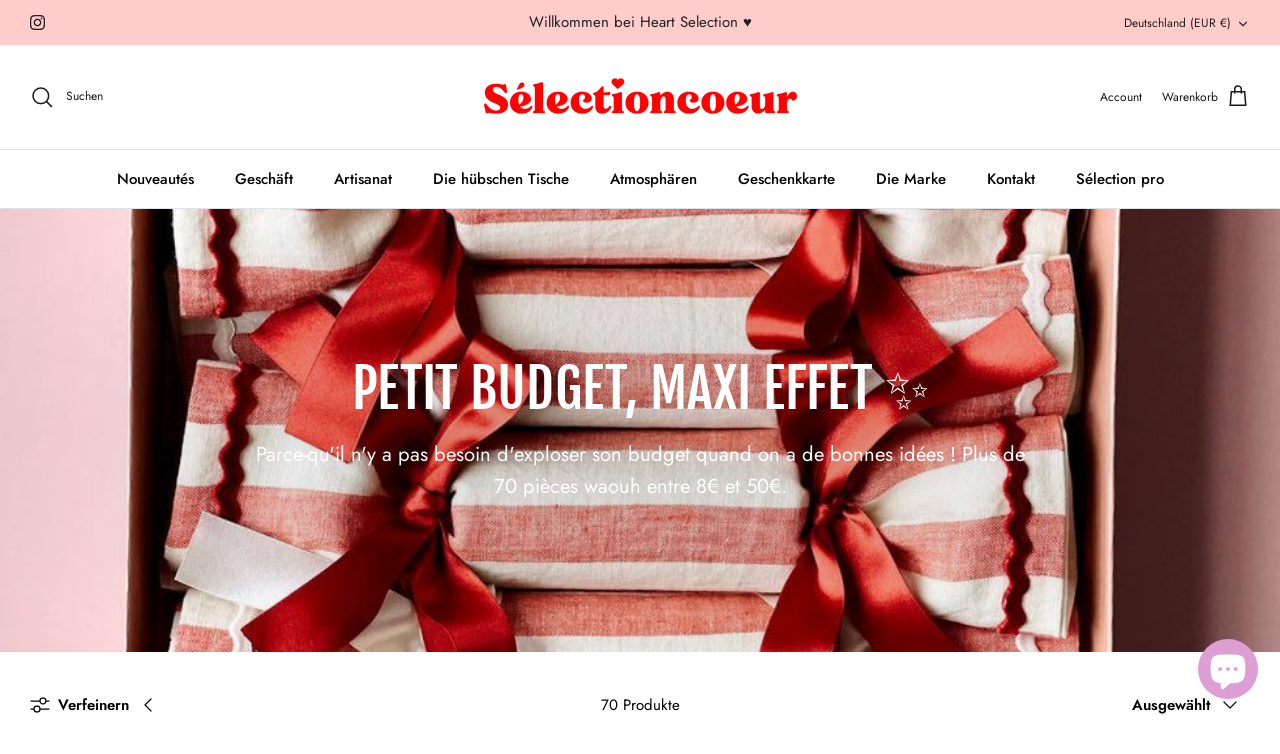

--- FILE ---
content_type: text/html; charset=utf-8
request_url: https://selectioncoeur.com/de-de/collections/petit-budget-maxi-effet
body_size: 33633
content:
<!DOCTYPE html><html lang="de" dir="ltr">
<head>
  <!-- Symmetry 5.5.1 -->

  <link rel="preload" href="//selectioncoeur.com/cdn/shop/t/2/assets/styles.css?v=33369985651539004781766864811" as="style">
  <meta charset="utf-8" />
<meta name="viewport" content="width=device-width,initial-scale=1.0" />
<meta http-equiv="X-UA-Compatible" content="IE=edge">

<link rel="preconnect" href="https://cdn.shopify.com" crossorigin>
<link rel="preconnect" href="https://fonts.shopify.com" crossorigin>
<link rel="preconnect" href="https://monorail-edge.shopifysvc.com"><link rel="preload" as="font" href="//selectioncoeur.com/cdn/fonts/jost/jost_n4.d47a1b6347ce4a4c9f437608011273009d91f2b7.woff2" type="font/woff2" crossorigin><link rel="preload" as="font" href="//selectioncoeur.com/cdn/fonts/jost/jost_n7.921dc18c13fa0b0c94c5e2517ffe06139c3615a3.woff2" type="font/woff2" crossorigin><link rel="preload" as="font" href="//selectioncoeur.com/cdn/fonts/jost/jost_i4.b690098389649750ada222b9763d55796c5283a5.woff2" type="font/woff2" crossorigin><link rel="preload" as="font" href="//selectioncoeur.com/cdn/fonts/jost/jost_i7.d8201b854e41e19d7ed9b1a31fe4fe71deea6d3f.woff2" type="font/woff2" crossorigin><link rel="preload" as="font" href="//selectioncoeur.com/cdn/fonts/jost/jost_n5.7c8497861ffd15f4e1284cd221f14658b0e95d61.woff2" type="font/woff2" crossorigin><link rel="preload" as="font" href="//selectioncoeur.com/cdn/fonts/fjalla_one/fjallaone_n4.262edaf1abaf5ed669f7ecd26fc3e24707a0ad85.woff2" type="font/woff2" crossorigin><link rel="preload" as="font" href="//selectioncoeur.com/cdn/fonts/jost/jost_n4.d47a1b6347ce4a4c9f437608011273009d91f2b7.woff2" type="font/woff2" crossorigin><link rel="preload" href="//selectioncoeur.com/cdn/shop/t/2/assets/vendor.min.js?v=11589511144441591071658067544" as="script">
<link rel="preload" href="//selectioncoeur.com/cdn/shop/t/2/assets/theme.js?v=172761886286336948161658067544" as="script"><link rel="canonical" href="https://selectioncoeur.com/de-de/collections/petit-budget-maxi-effet" /><link rel="shortcut icon" href="//selectioncoeur.com/cdn/shop/files/LOGO-SC-ROND-COEUR.png?v=1668424406" type="image/png" /><meta name="description" content="Parce-qu&#39;il n&#39;y a pas besoin d&#39;exploser son budget quand on a de bonnes idées ! Plus de 70 pièces waouh entre 8€ et 50€.">

  <title>
    Petit budget, maxi effet ✨ &ndash; Selection Coeur
  </title>

  <meta property="og:site_name" content="Selection Coeur">
<meta property="og:url" content="https://selectioncoeur.com/de-de/collections/petit-budget-maxi-effet">
<meta property="og:title" content="Petit budget, maxi effet ✨">
<meta property="og:type" content="product.group">
<meta property="og:description" content="Parce-qu&#39;il n&#39;y a pas besoin d&#39;exploser son budget quand on a de bonnes idées ! Plus de 70 pièces waouh entre 8€ et 50€."><meta property="og:image" content="http://selectioncoeur.com/cdn/shop/collections/New__Santas_Stripes_1200x1200.jpg?v=1700668052">
  <meta property="og:image:secure_url" content="https://selectioncoeur.com/cdn/shop/collections/New__Santas_Stripes_1200x1200.jpg?v=1700668052">
  <meta property="og:image:width" content="981">
  <meta property="og:image:height" content="736"><meta name="twitter:card" content="summary_large_image">
<meta name="twitter:title" content="Petit budget, maxi effet ✨">
<meta name="twitter:description" content="Parce-qu&#39;il n&#39;y a pas besoin d&#39;exploser son budget quand on a de bonnes idées ! Plus de 70 pièces waouh entre 8€ et 50€.">


  <link href="//selectioncoeur.com/cdn/shop/t/2/assets/styles.css?v=33369985651539004781766864811" rel="stylesheet" type="text/css" media="all" />

  <script>
    window.theme = window.theme || {};
    theme.money_format_with_product_code_preference = "€{{amount_with_comma_separator}}";
    theme.money_format_with_cart_code_preference = "€{{amount_with_comma_separator}}";
    theme.money_format = "€{{amount_with_comma_separator}}";
    theme.strings = {
      previous: "Bisherige",
      next: "Nächster",
      addressError: "Kann die Adresse nicht finden",
      addressNoResults: "Keine Ergebnisse für diese Adresse",
      addressQueryLimit: "Sie haben die Google- API-Nutzungsgrenze überschritten. Betrachten wir zu einem \u003ca href=\"https:\/\/developers.google.com\/maps\/premium\/usage-limits\"\u003ePremium-Paket\u003c\/a\u003e zu aktualisieren.",
      authError: "Es gab ein Problem bei Google Maps Konto zu authentifizieren.",
      icon_labels_left: "Links",
      icon_labels_right: "Rechts",
      icon_labels_down: "Runter",
      icon_labels_close: "Schließen",
      icon_labels_plus: "Plus",
      cart_terms_confirmation: "Sie müssen den Nutzungsbedingungen zustimmen, bevor Sie fortfahren.",
      products_listing_from: "Von",
      layout_live_search_see_all: "Alles anzeigen",
      products_product_add_to_cart: "In den Warenkorb",
      products_variant_no_stock: "Ausverkauft",
      products_variant_non_existent: "Nicht verfügbar",
      products_product_pick_a: "Wähle ein",
      general_navigation_menu_toggle_aria_label: "Menü umschalten",
      general_accessibility_labels_close: "Schließen",
      products_product_adding_to_cart: "Hinzufügen",
      products_product_added_to_cart: "Zum Warenkorb hinzugefügt",
      general_quick_search_pages: "Seiten",
      general_quick_search_no_results: "Leider konnten wir keine Ergebnisse finden",
      collections_general_see_all_subcollections: "Alles sehen..."
    };
    theme.routes = {
      cart_url: '/de-de/cart',
      cart_add_url: '/de-de/cart/add.js',
      cart_change_url: '/de-de/cart/change',
      predictive_search_url: '/de-de/search/suggest'
    };
    theme.settings = {
      cart_type: "drawer",
      quickbuy_style: "button",
      avoid_orphans: true
    };
    document.documentElement.classList.add('js');
  </script><script>window.performance && window.performance.mark && window.performance.mark('shopify.content_for_header.start');</script><meta name="facebook-domain-verification" content="s0bxh5th7qohh14fjf278qkc5lupi6">
<meta name="google-site-verification" content="19EGDw3YexcumxTdHjrlvHbOsKAovSEmN-mBNMf5cCM">
<meta id="shopify-digital-wallet" name="shopify-digital-wallet" content="/62037196958/digital_wallets/dialog">
<meta name="shopify-checkout-api-token" content="bef5dc0f4e34a5395205e94e62322ce7">
<meta id="in-context-paypal-metadata" data-shop-id="62037196958" data-venmo-supported="false" data-environment="production" data-locale="de_DE" data-paypal-v4="true" data-currency="EUR">
<link rel="alternate" type="application/atom+xml" title="Feed" href="/de-de/collections/petit-budget-maxi-effet.atom" />
<link rel="next" href="/de-de/collections/petit-budget-maxi-effet?page=2">
<link rel="alternate" hreflang="x-default" href="https://selectioncoeur.com/collections/petit-budget-maxi-effet">
<link rel="alternate" hreflang="fr" href="https://selectioncoeur.com/collections/petit-budget-maxi-effet">
<link rel="alternate" hreflang="fr-BE" href="https://selectioncoeur.com/fr-be/collections/petit-budget-maxi-effet">
<link rel="alternate" hreflang="de-BE" href="https://selectioncoeur.com/de-be/collections/petit-budget-maxi-effet">
<link rel="alternate" hreflang="en-BE" href="https://selectioncoeur.com/en-be/collections/petit-budget-maxi-effet">
<link rel="alternate" hreflang="de-DE" href="https://selectioncoeur.com/de-de/collections/petit-budget-maxi-effet">
<link rel="alternate" hreflang="en-GB" href="https://selectioncoeur.com/en-gb/collections/petit-budget-maxi-effet">
<link rel="alternate" type="application/json+oembed" href="https://selectioncoeur.com/de-de/collections/petit-budget-maxi-effet.oembed">
<script async="async" src="/checkouts/internal/preloads.js?locale=de-DE"></script>
<link rel="preconnect" href="https://shop.app" crossorigin="anonymous">
<script async="async" src="https://shop.app/checkouts/internal/preloads.js?locale=de-DE&shop_id=62037196958" crossorigin="anonymous"></script>
<script id="apple-pay-shop-capabilities" type="application/json">{"shopId":62037196958,"countryCode":"FR","currencyCode":"EUR","merchantCapabilities":["supports3DS"],"merchantId":"gid:\/\/shopify\/Shop\/62037196958","merchantName":"Selection Coeur","requiredBillingContactFields":["postalAddress","email"],"requiredShippingContactFields":["postalAddress","email"],"shippingType":"shipping","supportedNetworks":["visa","masterCard","maestro"],"total":{"type":"pending","label":"Selection Coeur","amount":"1.00"},"shopifyPaymentsEnabled":true,"supportsSubscriptions":true}</script>
<script id="shopify-features" type="application/json">{"accessToken":"bef5dc0f4e34a5395205e94e62322ce7","betas":["rich-media-storefront-analytics"],"domain":"selectioncoeur.com","predictiveSearch":true,"shopId":62037196958,"locale":"de"}</script>
<script>var Shopify = Shopify || {};
Shopify.shop = "selectioncoeur.myshopify.com";
Shopify.locale = "de";
Shopify.currency = {"active":"EUR","rate":"1.0"};
Shopify.country = "DE";
Shopify.theme = {"name":"Symmetry","id":130998534302,"schema_name":"Symmetry","schema_version":"5.5.1","theme_store_id":568,"role":"main"};
Shopify.theme.handle = "null";
Shopify.theme.style = {"id":null,"handle":null};
Shopify.cdnHost = "selectioncoeur.com/cdn";
Shopify.routes = Shopify.routes || {};
Shopify.routes.root = "/de-de/";</script>
<script type="module">!function(o){(o.Shopify=o.Shopify||{}).modules=!0}(window);</script>
<script>!function(o){function n(){var o=[];function n(){o.push(Array.prototype.slice.apply(arguments))}return n.q=o,n}var t=o.Shopify=o.Shopify||{};t.loadFeatures=n(),t.autoloadFeatures=n()}(window);</script>
<script>
  window.ShopifyPay = window.ShopifyPay || {};
  window.ShopifyPay.apiHost = "shop.app\/pay";
  window.ShopifyPay.redirectState = null;
</script>
<script id="shop-js-analytics" type="application/json">{"pageType":"collection"}</script>
<script defer="defer" async type="module" src="//selectioncoeur.com/cdn/shopifycloud/shop-js/modules/v2/client.init-shop-cart-sync_HUjMWWU5.de.esm.js"></script>
<script defer="defer" async type="module" src="//selectioncoeur.com/cdn/shopifycloud/shop-js/modules/v2/chunk.common_QpfDqRK1.esm.js"></script>
<script type="module">
  await import("//selectioncoeur.com/cdn/shopifycloud/shop-js/modules/v2/client.init-shop-cart-sync_HUjMWWU5.de.esm.js");
await import("//selectioncoeur.com/cdn/shopifycloud/shop-js/modules/v2/chunk.common_QpfDqRK1.esm.js");

  window.Shopify.SignInWithShop?.initShopCartSync?.({"fedCMEnabled":true,"windoidEnabled":true});

</script>
<script>
  window.Shopify = window.Shopify || {};
  if (!window.Shopify.featureAssets) window.Shopify.featureAssets = {};
  window.Shopify.featureAssets['shop-js'] = {"shop-cart-sync":["modules/v2/client.shop-cart-sync_ByUgVWtJ.de.esm.js","modules/v2/chunk.common_QpfDqRK1.esm.js"],"init-fed-cm":["modules/v2/client.init-fed-cm_CVqhkk-1.de.esm.js","modules/v2/chunk.common_QpfDqRK1.esm.js"],"shop-button":["modules/v2/client.shop-button_B0pFlqys.de.esm.js","modules/v2/chunk.common_QpfDqRK1.esm.js"],"shop-cash-offers":["modules/v2/client.shop-cash-offers_CaaeZ5wd.de.esm.js","modules/v2/chunk.common_QpfDqRK1.esm.js","modules/v2/chunk.modal_CS8dP9kO.esm.js"],"init-windoid":["modules/v2/client.init-windoid_B-gyVqfY.de.esm.js","modules/v2/chunk.common_QpfDqRK1.esm.js"],"shop-toast-manager":["modules/v2/client.shop-toast-manager_DgTeluS3.de.esm.js","modules/v2/chunk.common_QpfDqRK1.esm.js"],"init-shop-email-lookup-coordinator":["modules/v2/client.init-shop-email-lookup-coordinator_C5I212n4.de.esm.js","modules/v2/chunk.common_QpfDqRK1.esm.js"],"init-shop-cart-sync":["modules/v2/client.init-shop-cart-sync_HUjMWWU5.de.esm.js","modules/v2/chunk.common_QpfDqRK1.esm.js"],"avatar":["modules/v2/client.avatar_BTnouDA3.de.esm.js"],"pay-button":["modules/v2/client.pay-button_CJaF-UDc.de.esm.js","modules/v2/chunk.common_QpfDqRK1.esm.js"],"init-customer-accounts":["modules/v2/client.init-customer-accounts_BI_wUvuR.de.esm.js","modules/v2/client.shop-login-button_DTPR4l75.de.esm.js","modules/v2/chunk.common_QpfDqRK1.esm.js","modules/v2/chunk.modal_CS8dP9kO.esm.js"],"init-shop-for-new-customer-accounts":["modules/v2/client.init-shop-for-new-customer-accounts_C4qR5Wl-.de.esm.js","modules/v2/client.shop-login-button_DTPR4l75.de.esm.js","modules/v2/chunk.common_QpfDqRK1.esm.js","modules/v2/chunk.modal_CS8dP9kO.esm.js"],"shop-login-button":["modules/v2/client.shop-login-button_DTPR4l75.de.esm.js","modules/v2/chunk.common_QpfDqRK1.esm.js","modules/v2/chunk.modal_CS8dP9kO.esm.js"],"init-customer-accounts-sign-up":["modules/v2/client.init-customer-accounts-sign-up_SG5gYFpP.de.esm.js","modules/v2/client.shop-login-button_DTPR4l75.de.esm.js","modules/v2/chunk.common_QpfDqRK1.esm.js","modules/v2/chunk.modal_CS8dP9kO.esm.js"],"shop-follow-button":["modules/v2/client.shop-follow-button_CmMsyvrH.de.esm.js","modules/v2/chunk.common_QpfDqRK1.esm.js","modules/v2/chunk.modal_CS8dP9kO.esm.js"],"checkout-modal":["modules/v2/client.checkout-modal_tfCxQqrq.de.esm.js","modules/v2/chunk.common_QpfDqRK1.esm.js","modules/v2/chunk.modal_CS8dP9kO.esm.js"],"lead-capture":["modules/v2/client.lead-capture_Ccz5Zm6k.de.esm.js","modules/v2/chunk.common_QpfDqRK1.esm.js","modules/v2/chunk.modal_CS8dP9kO.esm.js"],"shop-login":["modules/v2/client.shop-login_BfivnucW.de.esm.js","modules/v2/chunk.common_QpfDqRK1.esm.js","modules/v2/chunk.modal_CS8dP9kO.esm.js"],"payment-terms":["modules/v2/client.payment-terms_D2Mn0eFV.de.esm.js","modules/v2/chunk.common_QpfDqRK1.esm.js","modules/v2/chunk.modal_CS8dP9kO.esm.js"]};
</script>
<script>(function() {
  var isLoaded = false;
  function asyncLoad() {
    if (isLoaded) return;
    isLoaded = true;
    var urls = ["https:\/\/cdn.nfcube.com\/1ee1b7d0ebd0753586b8d04a5010abef.js?shop=selectioncoeur.myshopify.com"];
    for (var i = 0; i < urls.length; i++) {
      var s = document.createElement('script');
      s.type = 'text/javascript';
      s.async = true;
      s.src = urls[i];
      var x = document.getElementsByTagName('script')[0];
      x.parentNode.insertBefore(s, x);
    }
  };
  if(window.attachEvent) {
    window.attachEvent('onload', asyncLoad);
  } else {
    window.addEventListener('load', asyncLoad, false);
  }
})();</script>
<script id="__st">var __st={"a":62037196958,"offset":3600,"reqid":"8c27d740-1b9b-44aa-9a7d-73a8fa0cf873-1768836252","pageurl":"selectioncoeur.com\/de-de\/collections\/petit-budget-maxi-effet","u":"34500f8220a2","p":"collection","rtyp":"collection","rid":613527683395};</script>
<script>window.ShopifyPaypalV4VisibilityTracking = true;</script>
<script id="captcha-bootstrap">!function(){'use strict';const t='contact',e='account',n='new_comment',o=[[t,t],['blogs',n],['comments',n],[t,'customer']],c=[[e,'customer_login'],[e,'guest_login'],[e,'recover_customer_password'],[e,'create_customer']],r=t=>t.map((([t,e])=>`form[action*='/${t}']:not([data-nocaptcha='true']) input[name='form_type'][value='${e}']`)).join(','),a=t=>()=>t?[...document.querySelectorAll(t)].map((t=>t.form)):[];function s(){const t=[...o],e=r(t);return a(e)}const i='password',u='form_key',d=['recaptcha-v3-token','g-recaptcha-response','h-captcha-response',i],f=()=>{try{return window.sessionStorage}catch{return}},m='__shopify_v',_=t=>t.elements[u];function p(t,e,n=!1){try{const o=window.sessionStorage,c=JSON.parse(o.getItem(e)),{data:r}=function(t){const{data:e,action:n}=t;return t[m]||n?{data:e,action:n}:{data:t,action:n}}(c);for(const[e,n]of Object.entries(r))t.elements[e]&&(t.elements[e].value=n);n&&o.removeItem(e)}catch(o){console.error('form repopulation failed',{error:o})}}const l='form_type',E='cptcha';function T(t){t.dataset[E]=!0}const w=window,h=w.document,L='Shopify',v='ce_forms',y='captcha';let A=!1;((t,e)=>{const n=(g='f06e6c50-85a8-45c8-87d0-21a2b65856fe',I='https://cdn.shopify.com/shopifycloud/storefront-forms-hcaptcha/ce_storefront_forms_captcha_hcaptcha.v1.5.2.iife.js',D={infoText:'Durch hCaptcha geschützt',privacyText:'Datenschutz',termsText:'Allgemeine Geschäftsbedingungen'},(t,e,n)=>{const o=w[L][v],c=o.bindForm;if(c)return c(t,g,e,D).then(n);var r;o.q.push([[t,g,e,D],n]),r=I,A||(h.body.append(Object.assign(h.createElement('script'),{id:'captcha-provider',async:!0,src:r})),A=!0)});var g,I,D;w[L]=w[L]||{},w[L][v]=w[L][v]||{},w[L][v].q=[],w[L][y]=w[L][y]||{},w[L][y].protect=function(t,e){n(t,void 0,e),T(t)},Object.freeze(w[L][y]),function(t,e,n,w,h,L){const[v,y,A,g]=function(t,e,n){const i=e?o:[],u=t?c:[],d=[...i,...u],f=r(d),m=r(i),_=r(d.filter((([t,e])=>n.includes(e))));return[a(f),a(m),a(_),s()]}(w,h,L),I=t=>{const e=t.target;return e instanceof HTMLFormElement?e:e&&e.form},D=t=>v().includes(t);t.addEventListener('submit',(t=>{const e=I(t);if(!e)return;const n=D(e)&&!e.dataset.hcaptchaBound&&!e.dataset.recaptchaBound,o=_(e),c=g().includes(e)&&(!o||!o.value);(n||c)&&t.preventDefault(),c&&!n&&(function(t){try{if(!f())return;!function(t){const e=f();if(!e)return;const n=_(t);if(!n)return;const o=n.value;o&&e.removeItem(o)}(t);const e=Array.from(Array(32),(()=>Math.random().toString(36)[2])).join('');!function(t,e){_(t)||t.append(Object.assign(document.createElement('input'),{type:'hidden',name:u})),t.elements[u].value=e}(t,e),function(t,e){const n=f();if(!n)return;const o=[...t.querySelectorAll(`input[type='${i}']`)].map((({name:t})=>t)),c=[...d,...o],r={};for(const[a,s]of new FormData(t).entries())c.includes(a)||(r[a]=s);n.setItem(e,JSON.stringify({[m]:1,action:t.action,data:r}))}(t,e)}catch(e){console.error('failed to persist form',e)}}(e),e.submit())}));const S=(t,e)=>{t&&!t.dataset[E]&&(n(t,e.some((e=>e===t))),T(t))};for(const o of['focusin','change'])t.addEventListener(o,(t=>{const e=I(t);D(e)&&S(e,y())}));const B=e.get('form_key'),M=e.get(l),P=B&&M;t.addEventListener('DOMContentLoaded',(()=>{const t=y();if(P)for(const e of t)e.elements[l].value===M&&p(e,B);[...new Set([...A(),...v().filter((t=>'true'===t.dataset.shopifyCaptcha))])].forEach((e=>S(e,t)))}))}(h,new URLSearchParams(w.location.search),n,t,e,['guest_login'])})(!0,!0)}();</script>
<script integrity="sha256-4kQ18oKyAcykRKYeNunJcIwy7WH5gtpwJnB7kiuLZ1E=" data-source-attribution="shopify.loadfeatures" defer="defer" src="//selectioncoeur.com/cdn/shopifycloud/storefront/assets/storefront/load_feature-a0a9edcb.js" crossorigin="anonymous"></script>
<script crossorigin="anonymous" defer="defer" src="//selectioncoeur.com/cdn/shopifycloud/storefront/assets/shopify_pay/storefront-65b4c6d7.js?v=20250812"></script>
<script data-source-attribution="shopify.dynamic_checkout.dynamic.init">var Shopify=Shopify||{};Shopify.PaymentButton=Shopify.PaymentButton||{isStorefrontPortableWallets:!0,init:function(){window.Shopify.PaymentButton.init=function(){};var t=document.createElement("script");t.src="https://selectioncoeur.com/cdn/shopifycloud/portable-wallets/latest/portable-wallets.de.js",t.type="module",document.head.appendChild(t)}};
</script>
<script data-source-attribution="shopify.dynamic_checkout.buyer_consent">
  function portableWalletsHideBuyerConsent(e){var t=document.getElementById("shopify-buyer-consent"),n=document.getElementById("shopify-subscription-policy-button");t&&n&&(t.classList.add("hidden"),t.setAttribute("aria-hidden","true"),n.removeEventListener("click",e))}function portableWalletsShowBuyerConsent(e){var t=document.getElementById("shopify-buyer-consent"),n=document.getElementById("shopify-subscription-policy-button");t&&n&&(t.classList.remove("hidden"),t.removeAttribute("aria-hidden"),n.addEventListener("click",e))}window.Shopify?.PaymentButton&&(window.Shopify.PaymentButton.hideBuyerConsent=portableWalletsHideBuyerConsent,window.Shopify.PaymentButton.showBuyerConsent=portableWalletsShowBuyerConsent);
</script>
<script data-source-attribution="shopify.dynamic_checkout.cart.bootstrap">document.addEventListener("DOMContentLoaded",(function(){function t(){return document.querySelector("shopify-accelerated-checkout-cart, shopify-accelerated-checkout")}if(t())Shopify.PaymentButton.init();else{new MutationObserver((function(e,n){t()&&(Shopify.PaymentButton.init(),n.disconnect())})).observe(document.body,{childList:!0,subtree:!0})}}));
</script>
<link id="shopify-accelerated-checkout-styles" rel="stylesheet" media="screen" href="https://selectioncoeur.com/cdn/shopifycloud/portable-wallets/latest/accelerated-checkout-backwards-compat.css" crossorigin="anonymous">
<style id="shopify-accelerated-checkout-cart">
        #shopify-buyer-consent {
  margin-top: 1em;
  display: inline-block;
  width: 100%;
}

#shopify-buyer-consent.hidden {
  display: none;
}

#shopify-subscription-policy-button {
  background: none;
  border: none;
  padding: 0;
  text-decoration: underline;
  font-size: inherit;
  cursor: pointer;
}

#shopify-subscription-policy-button::before {
  box-shadow: none;
}

      </style>

<script>window.performance && window.performance.mark && window.performance.mark('shopify.content_for_header.end');</script>
<script src="https://cdn.shopify.com/extensions/7bc9bb47-adfa-4267-963e-cadee5096caf/inbox-1252/assets/inbox-chat-loader.js" type="text/javascript" defer="defer"></script>
<link href="https://monorail-edge.shopifysvc.com" rel="dns-prefetch">
<script>(function(){if ("sendBeacon" in navigator && "performance" in window) {try {var session_token_from_headers = performance.getEntriesByType('navigation')[0].serverTiming.find(x => x.name == '_s').description;} catch {var session_token_from_headers = undefined;}var session_cookie_matches = document.cookie.match(/_shopify_s=([^;]*)/);var session_token_from_cookie = session_cookie_matches && session_cookie_matches.length === 2 ? session_cookie_matches[1] : "";var session_token = session_token_from_headers || session_token_from_cookie || "";function handle_abandonment_event(e) {var entries = performance.getEntries().filter(function(entry) {return /monorail-edge.shopifysvc.com/.test(entry.name);});if (!window.abandonment_tracked && entries.length === 0) {window.abandonment_tracked = true;var currentMs = Date.now();var navigation_start = performance.timing.navigationStart;var payload = {shop_id: 62037196958,url: window.location.href,navigation_start,duration: currentMs - navigation_start,session_token,page_type: "collection"};window.navigator.sendBeacon("https://monorail-edge.shopifysvc.com/v1/produce", JSON.stringify({schema_id: "online_store_buyer_site_abandonment/1.1",payload: payload,metadata: {event_created_at_ms: currentMs,event_sent_at_ms: currentMs}}));}}window.addEventListener('pagehide', handle_abandonment_event);}}());</script>
<script id="web-pixels-manager-setup">(function e(e,d,r,n,o){if(void 0===o&&(o={}),!Boolean(null===(a=null===(i=window.Shopify)||void 0===i?void 0:i.analytics)||void 0===a?void 0:a.replayQueue)){var i,a;window.Shopify=window.Shopify||{};var t=window.Shopify;t.analytics=t.analytics||{};var s=t.analytics;s.replayQueue=[],s.publish=function(e,d,r){return s.replayQueue.push([e,d,r]),!0};try{self.performance.mark("wpm:start")}catch(e){}var l=function(){var e={modern:/Edge?\/(1{2}[4-9]|1[2-9]\d|[2-9]\d{2}|\d{4,})\.\d+(\.\d+|)|Firefox\/(1{2}[4-9]|1[2-9]\d|[2-9]\d{2}|\d{4,})\.\d+(\.\d+|)|Chrom(ium|e)\/(9{2}|\d{3,})\.\d+(\.\d+|)|(Maci|X1{2}).+ Version\/(15\.\d+|(1[6-9]|[2-9]\d|\d{3,})\.\d+)([,.]\d+|)( \(\w+\)|)( Mobile\/\w+|) Safari\/|Chrome.+OPR\/(9{2}|\d{3,})\.\d+\.\d+|(CPU[ +]OS|iPhone[ +]OS|CPU[ +]iPhone|CPU IPhone OS|CPU iPad OS)[ +]+(15[._]\d+|(1[6-9]|[2-9]\d|\d{3,})[._]\d+)([._]\d+|)|Android:?[ /-](13[3-9]|1[4-9]\d|[2-9]\d{2}|\d{4,})(\.\d+|)(\.\d+|)|Android.+Firefox\/(13[5-9]|1[4-9]\d|[2-9]\d{2}|\d{4,})\.\d+(\.\d+|)|Android.+Chrom(ium|e)\/(13[3-9]|1[4-9]\d|[2-9]\d{2}|\d{4,})\.\d+(\.\d+|)|SamsungBrowser\/([2-9]\d|\d{3,})\.\d+/,legacy:/Edge?\/(1[6-9]|[2-9]\d|\d{3,})\.\d+(\.\d+|)|Firefox\/(5[4-9]|[6-9]\d|\d{3,})\.\d+(\.\d+|)|Chrom(ium|e)\/(5[1-9]|[6-9]\d|\d{3,})\.\d+(\.\d+|)([\d.]+$|.*Safari\/(?![\d.]+ Edge\/[\d.]+$))|(Maci|X1{2}).+ Version\/(10\.\d+|(1[1-9]|[2-9]\d|\d{3,})\.\d+)([,.]\d+|)( \(\w+\)|)( Mobile\/\w+|) Safari\/|Chrome.+OPR\/(3[89]|[4-9]\d|\d{3,})\.\d+\.\d+|(CPU[ +]OS|iPhone[ +]OS|CPU[ +]iPhone|CPU IPhone OS|CPU iPad OS)[ +]+(10[._]\d+|(1[1-9]|[2-9]\d|\d{3,})[._]\d+)([._]\d+|)|Android:?[ /-](13[3-9]|1[4-9]\d|[2-9]\d{2}|\d{4,})(\.\d+|)(\.\d+|)|Mobile Safari.+OPR\/([89]\d|\d{3,})\.\d+\.\d+|Android.+Firefox\/(13[5-9]|1[4-9]\d|[2-9]\d{2}|\d{4,})\.\d+(\.\d+|)|Android.+Chrom(ium|e)\/(13[3-9]|1[4-9]\d|[2-9]\d{2}|\d{4,})\.\d+(\.\d+|)|Android.+(UC? ?Browser|UCWEB|U3)[ /]?(15\.([5-9]|\d{2,})|(1[6-9]|[2-9]\d|\d{3,})\.\d+)\.\d+|SamsungBrowser\/(5\.\d+|([6-9]|\d{2,})\.\d+)|Android.+MQ{2}Browser\/(14(\.(9|\d{2,})|)|(1[5-9]|[2-9]\d|\d{3,})(\.\d+|))(\.\d+|)|K[Aa][Ii]OS\/(3\.\d+|([4-9]|\d{2,})\.\d+)(\.\d+|)/},d=e.modern,r=e.legacy,n=navigator.userAgent;return n.match(d)?"modern":n.match(r)?"legacy":"unknown"}(),u="modern"===l?"modern":"legacy",c=(null!=n?n:{modern:"",legacy:""})[u],f=function(e){return[e.baseUrl,"/wpm","/b",e.hashVersion,"modern"===e.buildTarget?"m":"l",".js"].join("")}({baseUrl:d,hashVersion:r,buildTarget:u}),m=function(e){var d=e.version,r=e.bundleTarget,n=e.surface,o=e.pageUrl,i=e.monorailEndpoint;return{emit:function(e){var a=e.status,t=e.errorMsg,s=(new Date).getTime(),l=JSON.stringify({metadata:{event_sent_at_ms:s},events:[{schema_id:"web_pixels_manager_load/3.1",payload:{version:d,bundle_target:r,page_url:o,status:a,surface:n,error_msg:t},metadata:{event_created_at_ms:s}}]});if(!i)return console&&console.warn&&console.warn("[Web Pixels Manager] No Monorail endpoint provided, skipping logging."),!1;try{return self.navigator.sendBeacon.bind(self.navigator)(i,l)}catch(e){}var u=new XMLHttpRequest;try{return u.open("POST",i,!0),u.setRequestHeader("Content-Type","text/plain"),u.send(l),!0}catch(e){return console&&console.warn&&console.warn("[Web Pixels Manager] Got an unhandled error while logging to Monorail."),!1}}}}({version:r,bundleTarget:l,surface:e.surface,pageUrl:self.location.href,monorailEndpoint:e.monorailEndpoint});try{o.browserTarget=l,function(e){var d=e.src,r=e.async,n=void 0===r||r,o=e.onload,i=e.onerror,a=e.sri,t=e.scriptDataAttributes,s=void 0===t?{}:t,l=document.createElement("script"),u=document.querySelector("head"),c=document.querySelector("body");if(l.async=n,l.src=d,a&&(l.integrity=a,l.crossOrigin="anonymous"),s)for(var f in s)if(Object.prototype.hasOwnProperty.call(s,f))try{l.dataset[f]=s[f]}catch(e){}if(o&&l.addEventListener("load",o),i&&l.addEventListener("error",i),u)u.appendChild(l);else{if(!c)throw new Error("Did not find a head or body element to append the script");c.appendChild(l)}}({src:f,async:!0,onload:function(){if(!function(){var e,d;return Boolean(null===(d=null===(e=window.Shopify)||void 0===e?void 0:e.analytics)||void 0===d?void 0:d.initialized)}()){var d=window.webPixelsManager.init(e)||void 0;if(d){var r=window.Shopify.analytics;r.replayQueue.forEach((function(e){var r=e[0],n=e[1],o=e[2];d.publishCustomEvent(r,n,o)})),r.replayQueue=[],r.publish=d.publishCustomEvent,r.visitor=d.visitor,r.initialized=!0}}},onerror:function(){return m.emit({status:"failed",errorMsg:"".concat(f," has failed to load")})},sri:function(e){var d=/^sha384-[A-Za-z0-9+/=]+$/;return"string"==typeof e&&d.test(e)}(c)?c:"",scriptDataAttributes:o}),m.emit({status:"loading"})}catch(e){m.emit({status:"failed",errorMsg:(null==e?void 0:e.message)||"Unknown error"})}}})({shopId: 62037196958,storefrontBaseUrl: "https://selectioncoeur.com",extensionsBaseUrl: "https://extensions.shopifycdn.com/cdn/shopifycloud/web-pixels-manager",monorailEndpoint: "https://monorail-edge.shopifysvc.com/unstable/produce_batch",surface: "storefront-renderer",enabledBetaFlags: ["2dca8a86"],webPixelsConfigList: [{"id":"1157300547","configuration":"{\"config\":\"{\\\"pixel_id\\\":\\\"GT-WP4ZQNP\\\",\\\"target_country\\\":\\\"FR\\\",\\\"gtag_events\\\":[{\\\"type\\\":\\\"purchase\\\",\\\"action_label\\\":\\\"MC-QLJGNX6EQ1\\\"},{\\\"type\\\":\\\"page_view\\\",\\\"action_label\\\":\\\"MC-QLJGNX6EQ1\\\"},{\\\"type\\\":\\\"view_item\\\",\\\"action_label\\\":\\\"MC-QLJGNX6EQ1\\\"}],\\\"enable_monitoring_mode\\\":false}\"}","eventPayloadVersion":"v1","runtimeContext":"OPEN","scriptVersion":"b2a88bafab3e21179ed38636efcd8a93","type":"APP","apiClientId":1780363,"privacyPurposes":[],"dataSharingAdjustments":{"protectedCustomerApprovalScopes":["read_customer_address","read_customer_email","read_customer_name","read_customer_personal_data","read_customer_phone"]}},{"id":"433848643","configuration":"{\"pixel_id\":\"620252016145809\",\"pixel_type\":\"facebook_pixel\",\"metaapp_system_user_token\":\"-\"}","eventPayloadVersion":"v1","runtimeContext":"OPEN","scriptVersion":"ca16bc87fe92b6042fbaa3acc2fbdaa6","type":"APP","apiClientId":2329312,"privacyPurposes":["ANALYTICS","MARKETING","SALE_OF_DATA"],"dataSharingAdjustments":{"protectedCustomerApprovalScopes":["read_customer_address","read_customer_email","read_customer_name","read_customer_personal_data","read_customer_phone"]}},{"id":"177996099","configuration":"{\"tagID\":\"2612697232742\"}","eventPayloadVersion":"v1","runtimeContext":"STRICT","scriptVersion":"18031546ee651571ed29edbe71a3550b","type":"APP","apiClientId":3009811,"privacyPurposes":["ANALYTICS","MARKETING","SALE_OF_DATA"],"dataSharingAdjustments":{"protectedCustomerApprovalScopes":["read_customer_address","read_customer_email","read_customer_name","read_customer_personal_data","read_customer_phone"]}},{"id":"shopify-app-pixel","configuration":"{}","eventPayloadVersion":"v1","runtimeContext":"STRICT","scriptVersion":"0450","apiClientId":"shopify-pixel","type":"APP","privacyPurposes":["ANALYTICS","MARKETING"]},{"id":"shopify-custom-pixel","eventPayloadVersion":"v1","runtimeContext":"LAX","scriptVersion":"0450","apiClientId":"shopify-pixel","type":"CUSTOM","privacyPurposes":["ANALYTICS","MARKETING"]}],isMerchantRequest: false,initData: {"shop":{"name":"Selection Coeur","paymentSettings":{"currencyCode":"EUR"},"myshopifyDomain":"selectioncoeur.myshopify.com","countryCode":"FR","storefrontUrl":"https:\/\/selectioncoeur.com\/de-de"},"customer":null,"cart":null,"checkout":null,"productVariants":[],"purchasingCompany":null},},"https://selectioncoeur.com/cdn","fcfee988w5aeb613cpc8e4bc33m6693e112",{"modern":"","legacy":""},{"shopId":"62037196958","storefrontBaseUrl":"https:\/\/selectioncoeur.com","extensionBaseUrl":"https:\/\/extensions.shopifycdn.com\/cdn\/shopifycloud\/web-pixels-manager","surface":"storefront-renderer","enabledBetaFlags":"[\"2dca8a86\"]","isMerchantRequest":"false","hashVersion":"fcfee988w5aeb613cpc8e4bc33m6693e112","publish":"custom","events":"[[\"page_viewed\",{}],[\"collection_viewed\",{\"collection\":{\"id\":\"613527683395\",\"title\":\"Petit budget, maxi effet ✨\",\"productVariants\":[{\"price\":{\"amount\":14.0,\"currencyCode\":\"EUR\"},\"product\":{\"title\":\"Petite carafe à whisky\",\"vendor\":\"Selection Coeur\",\"id\":\"8918710944067\",\"untranslatedTitle\":\"Petite carafe à whisky\",\"url\":\"\/de-de\/products\/petite-carafe-a-whisky\",\"type\":\"\"},\"id\":\"47578371260739\",\"image\":{\"src\":\"\/\/selectioncoeur.com\/cdn\/shop\/files\/AfterlightImage1047.jpg?v=1702305114\"},\"sku\":\"\",\"title\":\"Default Title\",\"untranslatedTitle\":\"Default Title\"},{\"price\":{\"amount\":19.0,\"currencyCode\":\"EUR\"},\"product\":{\"title\":\"Supports marque-places cygnes\",\"vendor\":\"Selection Coeur\",\"id\":\"8918715007299\",\"untranslatedTitle\":\"Supports marque-places cygnes\",\"url\":\"\/de-de\/products\/supports-marque-place-cygnes\",\"type\":\"\"},\"id\":\"47578381975875\",\"image\":{\"src\":\"\/\/selectioncoeur.com\/cdn\/shop\/files\/AfterlightImage1057.jpg?v=1702407180\"},\"sku\":\"\",\"title\":\"Default Title\",\"untranslatedTitle\":\"Default Title\"},{\"price\":{\"amount\":29.0,\"currencyCode\":\"EUR\"},\"product\":{\"title\":\"Sets de 4 coupelles en inox sur pied\",\"vendor\":\"Selection Coeur\",\"id\":\"8918728147267\",\"untranslatedTitle\":\"Sets de 4 coupelles en inox sur pied\",\"url\":\"\/de-de\/products\/coupelles-en-inox-sur-pied\",\"type\":\"\"},\"id\":\"47578423755075\",\"image\":{\"src\":\"\/\/selectioncoeur.com\/cdn\/shop\/files\/sc-IMG_9821.jpg?v=1702306127\"},\"sku\":\"\",\"title\":\"Default Title\",\"untranslatedTitle\":\"Default Title\"},{\"price\":{\"amount\":7.0,\"currencyCode\":\"EUR\"},\"product\":{\"title\":\"Coupelles coquillages\",\"vendor\":\"Selection Coeur\",\"id\":\"8918735388995\",\"untranslatedTitle\":\"Coupelles coquillages\",\"url\":\"\/de-de\/products\/coupelles-coquillages\",\"type\":\"\"},\"id\":\"47578457637187\",\"image\":{\"src\":\"\/\/selectioncoeur.com\/cdn\/shop\/files\/AfterlightImage1064.jpg?v=1702306738\"},\"sku\":\"\",\"title\":\"Default Title\",\"untranslatedTitle\":\"Default Title\"},{\"price\":{\"amount\":34.0,\"currencyCode\":\"EUR\"},\"product\":{\"title\":\"Bougeoir Nagel tripode - années 70\",\"vendor\":\"Selection Coeur\",\"id\":\"8918702489923\",\"untranslatedTitle\":\"Bougeoir Nagel tripode - années 70\",\"url\":\"\/de-de\/products\/bougeoir\",\"type\":\"\"},\"id\":\"47578347766083\",\"image\":{\"src\":\"\/\/selectioncoeur.com\/cdn\/shop\/files\/AfterlightImage1017_d541b53b-22fc-4b33-ab1a-1a770cdfad13.jpg?v=1702304553\"},\"sku\":\"\",\"title\":\"Default Title\",\"untranslatedTitle\":\"Default Title\"},{\"price\":{\"amount\":28.0,\"currencyCode\":\"EUR\"},\"product\":{\"title\":\"Pichet marguerite fait main\",\"vendor\":\"Selection Coeur\",\"id\":\"8910790656323\",\"untranslatedTitle\":\"Pichet marguerite fait main\",\"url\":\"\/de-de\/products\/pichet-marguerite-fait-main\",\"type\":\"\"},\"id\":\"47554450882883\",\"image\":{\"src\":\"\/\/selectioncoeur.com\/cdn\/shop\/files\/AfterlightImage1043.jpg?v=1701880305\"},\"sku\":\"\",\"title\":\"Default Title\",\"untranslatedTitle\":\"Default Title\"},{\"price\":{\"amount\":28.0,\"currencyCode\":\"EUR\"},\"product\":{\"title\":\"Grand pichet peint à la main - décor oiseau\",\"vendor\":\"Selection Coeur\",\"id\":\"8910754840899\",\"untranslatedTitle\":\"Grand pichet peint à la main - décor oiseau\",\"url\":\"\/de-de\/products\/grand-pichet-peint-a-la-main-decor-oiseau\",\"type\":\"\"},\"id\":\"47554211840323\",\"image\":{\"src\":\"\/\/selectioncoeur.com\/cdn\/shop\/files\/AfterlightImage1038.jpg?v=1701878531\"},\"sku\":\"\",\"title\":\"Default Title\",\"untranslatedTitle\":\"Default Title\"},{\"price\":{\"amount\":14.0,\"currencyCode\":\"EUR\"},\"product\":{\"title\":\"Petit pichet peint à la main - décor fleuri\",\"vendor\":\"Selection Coeur\",\"id\":\"8910717288771\",\"untranslatedTitle\":\"Petit pichet peint à la main - décor fleuri\",\"url\":\"\/de-de\/products\/petit-pichet-peint-a-la-main-decor-fleuri\",\"type\":\"\"},\"id\":\"47554050326851\",\"image\":{\"src\":\"\/\/selectioncoeur.com\/cdn\/shop\/files\/AfterlightImage1034.jpg?v=1701876241\"},\"sku\":\"\",\"title\":\"Default Title\",\"untranslatedTitle\":\"Default Title\"},{\"price\":{\"amount\":28.0,\"currencyCode\":\"EUR\"},\"product\":{\"title\":\"Pichet en céramique italienne Bassano\",\"vendor\":\"Selection Coeur\",\"id\":\"8910703984963\",\"untranslatedTitle\":\"Pichet en céramique italienne Bassano\",\"url\":\"\/de-de\/products\/pichet-en-ceramique-italienne-bassano\",\"type\":\"\"},\"id\":\"47553974501699\",\"image\":{\"src\":\"\/\/selectioncoeur.com\/cdn\/shop\/files\/AfterlightImage1042.jpg?v=1701875053\"},\"sku\":\"\",\"title\":\"Default Title\",\"untranslatedTitle\":\"Default Title\"},{\"price\":{\"amount\":25.0,\"currencyCode\":\"EUR\"},\"product\":{\"title\":\"Vase en céramique fait main - décor fleuri gravé\",\"vendor\":\"Selection Coeur\",\"id\":\"8910693826883\",\"untranslatedTitle\":\"Vase en céramique fait main - décor fleuri gravé\",\"url\":\"\/de-de\/products\/vase-en-ceramique-fait-main-decor-fleuri-grave-1\",\"type\":\"\"},\"id\":\"47553920270659\",\"image\":{\"src\":\"\/\/selectioncoeur.com\/cdn\/shop\/files\/AfterlightImage1028.jpg?v=1701874429\"},\"sku\":\"\",\"title\":\"Default Title\",\"untranslatedTitle\":\"Default Title\"},{\"price\":{\"amount\":25.0,\"currencyCode\":\"EUR\"},\"product\":{\"title\":\"Vase en céramique fait main - décor fleuri gravé\",\"vendor\":\"Selection Coeur\",\"id\":\"8910689370435\",\"untranslatedTitle\":\"Vase en céramique fait main - décor fleuri gravé\",\"url\":\"\/de-de\/products\/vase-en-ceramique-fait-main-decor-fleuri-grave\",\"type\":\"\"},\"id\":\"47553896743235\",\"image\":{\"src\":\"\/\/selectioncoeur.com\/cdn\/shop\/files\/AfterlightImage1014.jpg?v=1701874087\"},\"sku\":\"\",\"title\":\"Default Title\",\"untranslatedTitle\":\"Default Title\"},{\"price\":{\"amount\":28.0,\"currencyCode\":\"EUR\"},\"product\":{\"title\":\"Grand pichet en céramique peint à la main - décor fleuri bleu\",\"vendor\":\"Selection Coeur\",\"id\":\"8910684881219\",\"untranslatedTitle\":\"Grand pichet en céramique peint à la main - décor fleuri bleu\",\"url\":\"\/de-de\/products\/grand-pichet-en-ceramique-peint-a-la-main-decor-fleuri-bleu\",\"type\":\"\"},\"id\":\"47553871675715\",\"image\":{\"src\":\"\/\/selectioncoeur.com\/cdn\/shop\/files\/AfterlightImage1010_cec85256-5b0f-44f6-a2f3-2f07a3bff583.jpg?v=1701873720\"},\"sku\":\"\",\"title\":\"Default Title\",\"untranslatedTitle\":\"Default Title\"},{\"price\":{\"amount\":29.0,\"currencyCode\":\"EUR\"},\"product\":{\"title\":\"Tabouret Tam Tam noir - Design par Henry Massonet\",\"vendor\":\"Selection Coeur\",\"id\":\"8907991908675\",\"untranslatedTitle\":\"Tabouret Tam Tam noir - Design par Henry Massonet\",\"url\":\"\/de-de\/products\/tabouret-tam-tam\",\"type\":\"\"},\"id\":\"47545305858371\",\"image\":{\"src\":\"\/\/selectioncoeur.com\/cdn\/shop\/files\/AfterlightImage1010_0a0e2c49-6434-4db0-a9a3-3e4f86e2cc16.jpg?v=1701696299\"},\"sku\":\"\",\"title\":\"Default Title\",\"untranslatedTitle\":\"Default Title\"},{\"price\":{\"amount\":34.0,\"currencyCode\":\"EUR\"},\"product\":{\"title\":\"Tabouret paille et pin\",\"vendor\":\"Selection Coeur\",\"id\":\"8907990761795\",\"untranslatedTitle\":\"Tabouret paille et pin\",\"url\":\"\/de-de\/products\/tabouret-paille-et-pin\",\"type\":\"\"},\"id\":\"47545304088899\",\"image\":{\"src\":\"\/\/selectioncoeur.com\/cdn\/shop\/files\/AfterlightImage1007_bc11a95c-e694-4d54-9518-d5532a4252ac.jpg?v=1701696265\"},\"sku\":\"\",\"title\":\"Default Title\",\"untranslatedTitle\":\"Default Title\"},{\"price\":{\"amount\":24.0,\"currencyCode\":\"EUR\"},\"product\":{\"title\":\"Miroir en bois sculpté\",\"vendor\":\"Selection Coeur\",\"id\":\"8903453999427\",\"untranslatedTitle\":\"Miroir en bois sculpté\",\"url\":\"\/de-de\/products\/miroir-en-bois-sculpte\",\"type\":\"\"},\"id\":\"47532958744899\",\"image\":{\"src\":\"\/\/selectioncoeur.com\/cdn\/shop\/files\/sc-IMG_9084.jpg?v=1701446043\"},\"sku\":\"\",\"title\":\"Default Title\",\"untranslatedTitle\":\"Default Title\"},{\"price\":{\"amount\":19.0,\"currencyCode\":\"EUR\"},\"product\":{\"title\":\"Miroir à main biseauté\",\"vendor\":\"Selection Coeur\",\"id\":\"8903396688195\",\"untranslatedTitle\":\"Miroir à main biseauté\",\"url\":\"\/de-de\/products\/miroir-main\",\"type\":\"\"},\"id\":\"47532822397251\",\"image\":{\"src\":\"\/\/selectioncoeur.com\/cdn\/shop\/files\/sc-IMG_9098.jpg?v=1701444359\"},\"sku\":\"\",\"title\":\"Default Title\",\"untranslatedTitle\":\"Default Title\"},{\"price\":{\"amount\":39.0,\"currencyCode\":\"EUR\"},\"product\":{\"title\":\"Soliflores en opaline verte torsadés - Fait main\",\"vendor\":\"Selection Coeur\",\"id\":\"8890677756227\",\"untranslatedTitle\":\"Soliflores en opaline verte torsadés - Fait main\",\"url\":\"\/de-de\/products\/soliflores-en-opaline-verte-fait-main-torsades\",\"type\":\"\"},\"id\":\"47495125664067\",\"image\":{\"src\":\"\/\/selectioncoeur.com\/cdn\/shop\/files\/sc-IMG_8893.jpg?v=1700848982\"},\"sku\":\"\",\"title\":\"Ruban fin\",\"untranslatedTitle\":\"Ruban fin\"},{\"price\":{\"amount\":49.0,\"currencyCode\":\"EUR\"},\"product\":{\"title\":\"Soliflore en verre soufflé à la main - Bleu cobalt\",\"vendor\":\"Selection Coeur\",\"id\":\"8890655670595\",\"untranslatedTitle\":\"Soliflore en verre soufflé à la main - Bleu cobalt\",\"url\":\"\/de-de\/products\/soliflore-en-verre-souffle-a-la-main-bleu-cobalt\",\"type\":\"\"},\"id\":\"47495080837443\",\"image\":{\"src\":\"\/\/selectioncoeur.com\/cdn\/shop\/files\/sc-IMG_8840.jpg?v=1700848111\"},\"sku\":\"\",\"title\":\"Default Title\",\"untranslatedTitle\":\"Default Title\"},{\"price\":{\"amount\":49.0,\"currencyCode\":\"EUR\"},\"product\":{\"title\":\"Vase en opaline multicolore style Murano\",\"vendor\":\"Selection Coeur\",\"id\":\"8890414235971\",\"untranslatedTitle\":\"Vase en opaline multicolore style Murano\",\"url\":\"\/de-de\/products\/vase-en-opaline-multicolore-style-murano\",\"type\":\"\"},\"id\":\"47494525714755\",\"image\":{\"src\":\"\/\/selectioncoeur.com\/cdn\/shop\/files\/sc-IMG_8914.jpg?v=1700840591\"},\"sku\":\"\",\"title\":\"Default Title\",\"untranslatedTitle\":\"Default Title\"},{\"price\":{\"amount\":39.0,\"currencyCode\":\"EUR\"},\"product\":{\"title\":\"Vase en verre de Murano moucheté vert d'eau et blanc\",\"vendor\":\"Selection Coeur\",\"id\":\"8890363871555\",\"untranslatedTitle\":\"Vase en verre de Murano moucheté vert d'eau et blanc\",\"url\":\"\/de-de\/products\/vase-en-verre-de-murano-mouchete-vert-deau-et-blanc\",\"type\":\"\"},\"id\":\"47494339952963\",\"image\":{\"src\":\"\/\/selectioncoeur.com\/cdn\/shop\/files\/sc-IMG_8865.jpg?v=1700839477\"},\"sku\":\"\",\"title\":\"Default Title\",\"untranslatedTitle\":\"Default Title\"},{\"price\":{\"amount\":49.0,\"currencyCode\":\"EUR\"},\"product\":{\"title\":\"Soliflore en verre soufflé bullé Biot\",\"vendor\":\"Selection Coeur\",\"id\":\"8795242627395\",\"untranslatedTitle\":\"Soliflore en verre soufflé bullé Biot\",\"url\":\"\/de-de\/products\/soliflore-en-verre-souffle-bulle-biot\",\"type\":\"\"},\"id\":\"47234661220675\",\"image\":{\"src\":\"\/\/selectioncoeur.com\/cdn\/shop\/files\/sc-IMG_8933.jpg?v=1700840993\"},\"sku\":\"\",\"title\":\"Default Title\",\"untranslatedTitle\":\"Default Title\"},{\"price\":{\"amount\":10.0,\"currencyCode\":\"EUR\"},\"product\":{\"title\":\"Tasse barbotine\",\"vendor\":\"Selection Coeur\",\"id\":\"8817825022275\",\"untranslatedTitle\":\"Tasse barbotine\",\"url\":\"\/de-de\/products\/tasse-barbotine\",\"type\":\"\"},\"id\":\"47294505517379\",\"image\":{\"src\":\"\/\/selectioncoeur.com\/cdn\/shop\/files\/sc-IMG_8128.jpg?v=1697550757\"},\"sku\":\"\",\"title\":\"Default Title\",\"untranslatedTitle\":\"Default Title\"},{\"price\":{\"amount\":10.0,\"currencyCode\":\"EUR\"},\"product\":{\"title\":\"Pot à lait barbotine\",\"vendor\":\"Selection Coeur\",\"id\":\"8817823482179\",\"untranslatedTitle\":\"Pot à lait barbotine\",\"url\":\"\/de-de\/products\/pot-a-lait-barbotine\",\"type\":\"\"},\"id\":\"47294503551299\",\"image\":{\"src\":\"\/\/selectioncoeur.com\/cdn\/shop\/files\/sc-IMG_8133.jpg?v=1697550709\"},\"sku\":\"\",\"title\":\"Default Title\",\"untranslatedTitle\":\"Default Title\"},{\"price\":{\"amount\":9.0,\"currencyCode\":\"EUR\"},\"product\":{\"title\":\"Sucrier barbotine\",\"vendor\":\"Selection Coeur\",\"id\":\"8817821811011\",\"untranslatedTitle\":\"Sucrier barbotine\",\"url\":\"\/de-de\/products\/sucrier-barbotine\",\"type\":\"\"},\"id\":\"47294498931011\",\"image\":{\"src\":\"\/\/selectioncoeur.com\/cdn\/shop\/files\/sc-IMG_8131.jpg?v=1697550670\"},\"sku\":\"\",\"title\":\"Default Title\",\"untranslatedTitle\":\"Default Title\"}]}}]]"});</script><script>
  window.ShopifyAnalytics = window.ShopifyAnalytics || {};
  window.ShopifyAnalytics.meta = window.ShopifyAnalytics.meta || {};
  window.ShopifyAnalytics.meta.currency = 'EUR';
  var meta = {"products":[{"id":8918710944067,"gid":"gid:\/\/shopify\/Product\/8918710944067","vendor":"Selection Coeur","type":"","handle":"petite-carafe-a-whisky","variants":[{"id":47578371260739,"price":1400,"name":"Petite carafe à whisky","public_title":null,"sku":""}],"remote":false},{"id":8918715007299,"gid":"gid:\/\/shopify\/Product\/8918715007299","vendor":"Selection Coeur","type":"","handle":"supports-marque-place-cygnes","variants":[{"id":47578381975875,"price":1900,"name":"Supports marque-places cygnes","public_title":null,"sku":""}],"remote":false},{"id":8918728147267,"gid":"gid:\/\/shopify\/Product\/8918728147267","vendor":"Selection Coeur","type":"","handle":"coupelles-en-inox-sur-pied","variants":[{"id":47578423755075,"price":2900,"name":"Sets de 4 coupelles en inox sur pied","public_title":null,"sku":""}],"remote":false},{"id":8918735388995,"gid":"gid:\/\/shopify\/Product\/8918735388995","vendor":"Selection Coeur","type":"","handle":"coupelles-coquillages","variants":[{"id":47578457637187,"price":700,"name":"Coupelles coquillages","public_title":null,"sku":""}],"remote":false},{"id":8918702489923,"gid":"gid:\/\/shopify\/Product\/8918702489923","vendor":"Selection Coeur","type":"","handle":"bougeoir","variants":[{"id":47578347766083,"price":3400,"name":"Bougeoir Nagel tripode - années 70","public_title":null,"sku":""}],"remote":false},{"id":8910790656323,"gid":"gid:\/\/shopify\/Product\/8910790656323","vendor":"Selection Coeur","type":"","handle":"pichet-marguerite-fait-main","variants":[{"id":47554450882883,"price":2800,"name":"Pichet marguerite fait main","public_title":null,"sku":""}],"remote":false},{"id":8910754840899,"gid":"gid:\/\/shopify\/Product\/8910754840899","vendor":"Selection Coeur","type":"","handle":"grand-pichet-peint-a-la-main-decor-oiseau","variants":[{"id":47554211840323,"price":2800,"name":"Grand pichet peint à la main - décor oiseau","public_title":null,"sku":""}],"remote":false},{"id":8910717288771,"gid":"gid:\/\/shopify\/Product\/8910717288771","vendor":"Selection Coeur","type":"","handle":"petit-pichet-peint-a-la-main-decor-fleuri","variants":[{"id":47554050326851,"price":1400,"name":"Petit pichet peint à la main - décor fleuri","public_title":null,"sku":""}],"remote":false},{"id":8910703984963,"gid":"gid:\/\/shopify\/Product\/8910703984963","vendor":"Selection Coeur","type":"","handle":"pichet-en-ceramique-italienne-bassano","variants":[{"id":47553974501699,"price":2800,"name":"Pichet en céramique italienne Bassano","public_title":null,"sku":""}],"remote":false},{"id":8910693826883,"gid":"gid:\/\/shopify\/Product\/8910693826883","vendor":"Selection Coeur","type":"","handle":"vase-en-ceramique-fait-main-decor-fleuri-grave-1","variants":[{"id":47553920270659,"price":2500,"name":"Vase en céramique fait main - décor fleuri gravé","public_title":null,"sku":""}],"remote":false},{"id":8910689370435,"gid":"gid:\/\/shopify\/Product\/8910689370435","vendor":"Selection Coeur","type":"","handle":"vase-en-ceramique-fait-main-decor-fleuri-grave","variants":[{"id":47553896743235,"price":2500,"name":"Vase en céramique fait main - décor fleuri gravé","public_title":null,"sku":""}],"remote":false},{"id":8910684881219,"gid":"gid:\/\/shopify\/Product\/8910684881219","vendor":"Selection Coeur","type":"","handle":"grand-pichet-en-ceramique-peint-a-la-main-decor-fleuri-bleu","variants":[{"id":47553871675715,"price":2800,"name":"Grand pichet en céramique peint à la main - décor fleuri bleu","public_title":null,"sku":""}],"remote":false},{"id":8907991908675,"gid":"gid:\/\/shopify\/Product\/8907991908675","vendor":"Selection Coeur","type":"","handle":"tabouret-tam-tam","variants":[{"id":47545305858371,"price":2900,"name":"Tabouret Tam Tam noir - Design par Henry Massonet","public_title":null,"sku":""}],"remote":false},{"id":8907990761795,"gid":"gid:\/\/shopify\/Product\/8907990761795","vendor":"Selection Coeur","type":"","handle":"tabouret-paille-et-pin","variants":[{"id":47545304088899,"price":3400,"name":"Tabouret paille et pin","public_title":null,"sku":""}],"remote":false},{"id":8903453999427,"gid":"gid:\/\/shopify\/Product\/8903453999427","vendor":"Selection Coeur","type":"","handle":"miroir-en-bois-sculpte","variants":[{"id":47532958744899,"price":2400,"name":"Miroir en bois sculpté","public_title":null,"sku":""}],"remote":false},{"id":8903396688195,"gid":"gid:\/\/shopify\/Product\/8903396688195","vendor":"Selection Coeur","type":"","handle":"miroir-main","variants":[{"id":47532822397251,"price":1900,"name":"Miroir à main biseauté","public_title":null,"sku":""}],"remote":false},{"id":8890677756227,"gid":"gid:\/\/shopify\/Product\/8890677756227","vendor":"Selection Coeur","type":"","handle":"soliflores-en-opaline-verte-fait-main-torsades","variants":[{"id":47495125664067,"price":3900,"name":"Soliflores en opaline verte torsadés - Fait main - Ruban fin","public_title":"Ruban fin","sku":""},{"id":47495125696835,"price":3900,"name":"Soliflores en opaline verte torsadés - Fait main - Ruban épais","public_title":"Ruban épais","sku":""}],"remote":false},{"id":8890655670595,"gid":"gid:\/\/shopify\/Product\/8890655670595","vendor":"Selection Coeur","type":"","handle":"soliflore-en-verre-souffle-a-la-main-bleu-cobalt","variants":[{"id":47495080837443,"price":4900,"name":"Soliflore en verre soufflé à la main - Bleu cobalt","public_title":null,"sku":""}],"remote":false},{"id":8890414235971,"gid":"gid:\/\/shopify\/Product\/8890414235971","vendor":"Selection Coeur","type":"","handle":"vase-en-opaline-multicolore-style-murano","variants":[{"id":47494525714755,"price":4900,"name":"Vase en opaline multicolore style Murano","public_title":null,"sku":""}],"remote":false},{"id":8890363871555,"gid":"gid:\/\/shopify\/Product\/8890363871555","vendor":"Selection Coeur","type":"","handle":"vase-en-verre-de-murano-mouchete-vert-deau-et-blanc","variants":[{"id":47494339952963,"price":3900,"name":"Vase en verre de Murano moucheté vert d'eau et blanc","public_title":null,"sku":""}],"remote":false},{"id":8795242627395,"gid":"gid:\/\/shopify\/Product\/8795242627395","vendor":"Selection Coeur","type":"","handle":"soliflore-en-verre-souffle-bulle-biot","variants":[{"id":47234661220675,"price":4900,"name":"Soliflore en verre soufflé bullé Biot","public_title":null,"sku":""}],"remote":false},{"id":8817825022275,"gid":"gid:\/\/shopify\/Product\/8817825022275","vendor":"Selection Coeur","type":"","handle":"tasse-barbotine","variants":[{"id":47294505517379,"price":1000,"name":"Tasse barbotine","public_title":null,"sku":""}],"remote":false},{"id":8817823482179,"gid":"gid:\/\/shopify\/Product\/8817823482179","vendor":"Selection Coeur","type":"","handle":"pot-a-lait-barbotine","variants":[{"id":47294503551299,"price":1000,"name":"Pot à lait barbotine","public_title":null,"sku":""}],"remote":false},{"id":8817821811011,"gid":"gid:\/\/shopify\/Product\/8817821811011","vendor":"Selection Coeur","type":"","handle":"sucrier-barbotine","variants":[{"id":47294498931011,"price":900,"name":"Sucrier barbotine","public_title":null,"sku":""}],"remote":false}],"page":{"pageType":"collection","resourceType":"collection","resourceId":613527683395,"requestId":"8c27d740-1b9b-44aa-9a7d-73a8fa0cf873-1768836252"}};
  for (var attr in meta) {
    window.ShopifyAnalytics.meta[attr] = meta[attr];
  }
</script>
<script class="analytics">
  (function () {
    var customDocumentWrite = function(content) {
      var jquery = null;

      if (window.jQuery) {
        jquery = window.jQuery;
      } else if (window.Checkout && window.Checkout.$) {
        jquery = window.Checkout.$;
      }

      if (jquery) {
        jquery('body').append(content);
      }
    };

    var hasLoggedConversion = function(token) {
      if (token) {
        return document.cookie.indexOf('loggedConversion=' + token) !== -1;
      }
      return false;
    }

    var setCookieIfConversion = function(token) {
      if (token) {
        var twoMonthsFromNow = new Date(Date.now());
        twoMonthsFromNow.setMonth(twoMonthsFromNow.getMonth() + 2);

        document.cookie = 'loggedConversion=' + token + '; expires=' + twoMonthsFromNow;
      }
    }

    var trekkie = window.ShopifyAnalytics.lib = window.trekkie = window.trekkie || [];
    if (trekkie.integrations) {
      return;
    }
    trekkie.methods = [
      'identify',
      'page',
      'ready',
      'track',
      'trackForm',
      'trackLink'
    ];
    trekkie.factory = function(method) {
      return function() {
        var args = Array.prototype.slice.call(arguments);
        args.unshift(method);
        trekkie.push(args);
        return trekkie;
      };
    };
    for (var i = 0; i < trekkie.methods.length; i++) {
      var key = trekkie.methods[i];
      trekkie[key] = trekkie.factory(key);
    }
    trekkie.load = function(config) {
      trekkie.config = config || {};
      trekkie.config.initialDocumentCookie = document.cookie;
      var first = document.getElementsByTagName('script')[0];
      var script = document.createElement('script');
      script.type = 'text/javascript';
      script.onerror = function(e) {
        var scriptFallback = document.createElement('script');
        scriptFallback.type = 'text/javascript';
        scriptFallback.onerror = function(error) {
                var Monorail = {
      produce: function produce(monorailDomain, schemaId, payload) {
        var currentMs = new Date().getTime();
        var event = {
          schema_id: schemaId,
          payload: payload,
          metadata: {
            event_created_at_ms: currentMs,
            event_sent_at_ms: currentMs
          }
        };
        return Monorail.sendRequest("https://" + monorailDomain + "/v1/produce", JSON.stringify(event));
      },
      sendRequest: function sendRequest(endpointUrl, payload) {
        // Try the sendBeacon API
        if (window && window.navigator && typeof window.navigator.sendBeacon === 'function' && typeof window.Blob === 'function' && !Monorail.isIos12()) {
          var blobData = new window.Blob([payload], {
            type: 'text/plain'
          });

          if (window.navigator.sendBeacon(endpointUrl, blobData)) {
            return true;
          } // sendBeacon was not successful

        } // XHR beacon

        var xhr = new XMLHttpRequest();

        try {
          xhr.open('POST', endpointUrl);
          xhr.setRequestHeader('Content-Type', 'text/plain');
          xhr.send(payload);
        } catch (e) {
          console.log(e);
        }

        return false;
      },
      isIos12: function isIos12() {
        return window.navigator.userAgent.lastIndexOf('iPhone; CPU iPhone OS 12_') !== -1 || window.navigator.userAgent.lastIndexOf('iPad; CPU OS 12_') !== -1;
      }
    };
    Monorail.produce('monorail-edge.shopifysvc.com',
      'trekkie_storefront_load_errors/1.1',
      {shop_id: 62037196958,
      theme_id: 130998534302,
      app_name: "storefront",
      context_url: window.location.href,
      source_url: "//selectioncoeur.com/cdn/s/trekkie.storefront.cd680fe47e6c39ca5d5df5f0a32d569bc48c0f27.min.js"});

        };
        scriptFallback.async = true;
        scriptFallback.src = '//selectioncoeur.com/cdn/s/trekkie.storefront.cd680fe47e6c39ca5d5df5f0a32d569bc48c0f27.min.js';
        first.parentNode.insertBefore(scriptFallback, first);
      };
      script.async = true;
      script.src = '//selectioncoeur.com/cdn/s/trekkie.storefront.cd680fe47e6c39ca5d5df5f0a32d569bc48c0f27.min.js';
      first.parentNode.insertBefore(script, first);
    };
    trekkie.load(
      {"Trekkie":{"appName":"storefront","development":false,"defaultAttributes":{"shopId":62037196958,"isMerchantRequest":null,"themeId":130998534302,"themeCityHash":"12782279741879161733","contentLanguage":"de","currency":"EUR","eventMetadataId":"37859090-5d16-4341-80b9-e610505c7452"},"isServerSideCookieWritingEnabled":true,"monorailRegion":"shop_domain","enabledBetaFlags":["65f19447"]},"Session Attribution":{},"S2S":{"facebookCapiEnabled":true,"source":"trekkie-storefront-renderer","apiClientId":580111}}
    );

    var loaded = false;
    trekkie.ready(function() {
      if (loaded) return;
      loaded = true;

      window.ShopifyAnalytics.lib = window.trekkie;

      var originalDocumentWrite = document.write;
      document.write = customDocumentWrite;
      try { window.ShopifyAnalytics.merchantGoogleAnalytics.call(this); } catch(error) {};
      document.write = originalDocumentWrite;

      window.ShopifyAnalytics.lib.page(null,{"pageType":"collection","resourceType":"collection","resourceId":613527683395,"requestId":"8c27d740-1b9b-44aa-9a7d-73a8fa0cf873-1768836252","shopifyEmitted":true});

      var match = window.location.pathname.match(/checkouts\/(.+)\/(thank_you|post_purchase)/)
      var token = match? match[1]: undefined;
      if (!hasLoggedConversion(token)) {
        setCookieIfConversion(token);
        window.ShopifyAnalytics.lib.track("Viewed Product Category",{"currency":"EUR","category":"Collection: petit-budget-maxi-effet","collectionName":"petit-budget-maxi-effet","collectionId":613527683395,"nonInteraction":true},undefined,undefined,{"shopifyEmitted":true});
      }
    });


        var eventsListenerScript = document.createElement('script');
        eventsListenerScript.async = true;
        eventsListenerScript.src = "//selectioncoeur.com/cdn/shopifycloud/storefront/assets/shop_events_listener-3da45d37.js";
        document.getElementsByTagName('head')[0].appendChild(eventsListenerScript);

})();</script>
<script
  defer
  src="https://selectioncoeur.com/cdn/shopifycloud/perf-kit/shopify-perf-kit-3.0.4.min.js"
  data-application="storefront-renderer"
  data-shop-id="62037196958"
  data-render-region="gcp-us-east1"
  data-page-type="collection"
  data-theme-instance-id="130998534302"
  data-theme-name="Symmetry"
  data-theme-version="5.5.1"
  data-monorail-region="shop_domain"
  data-resource-timing-sampling-rate="10"
  data-shs="true"
  data-shs-beacon="true"
  data-shs-export-with-fetch="true"
  data-shs-logs-sample-rate="1"
  data-shs-beacon-endpoint="https://selectioncoeur.com/api/collect"
></script>
</head>

<body class="template-collection
" data-cc-animate-timeout="0"><script>
      if ('IntersectionObserver' in window) {
        document.body.classList.add("cc-animate-enabled");
      }
    </script><a class="skip-link visually-hidden" href="#content">Direkt zum Inhalt</a>

  <div id="shopify-section-announcement-bar" class="shopify-section section-announcement-bar">

<div id="section-id-announcement-bar" class="announcement-bar announcement-bar--with-announcement" data-section-type="announcement-bar" data-cc-animate>
    <style data-shopify>
      #section-id-announcement-bar {
        --announcement-background: #ffcccc;
        --announcement-text: #212121;
        --link-underline: rgba(33, 33, 33, 0.6);
        --announcement-font-size: 15px;
      }
    </style>

    <div class="container container--no-max">
      <div class="announcement-bar__left desktop-only">
        
          

  <div class="social-links ">
    <ul class="social-links__list">
      
      
      
      
      
        <li><a aria-label="Instagram" class="instagram" target="_blank" rel="noopener" href="https://www.instagram.com/selectioncoeur/"><svg width="48px" height="48px" viewBox="0 0 48 48" version="1.1" xmlns="http://www.w3.org/2000/svg" xmlns:xlink="http://www.w3.org/1999/xlink">
    <title>Instagram</title>
    <defs></defs>
    <g stroke="none" stroke-width="1" fill="none" fill-rule="evenodd">
        <g transform="translate(-642.000000, -295.000000)" fill="currentColor">
            <path d="M666.000048,295 C659.481991,295 658.664686,295.027628 656.104831,295.144427 C653.550311,295.260939 651.805665,295.666687 650.279088,296.260017 C648.700876,296.873258 647.362454,297.693897 646.028128,299.028128 C644.693897,300.362454 643.873258,301.700876 643.260017,303.279088 C642.666687,304.805665 642.260939,306.550311 642.144427,309.104831 C642.027628,311.664686 642,312.481991 642,319.000048 C642,325.518009 642.027628,326.335314 642.144427,328.895169 C642.260939,331.449689 642.666687,333.194335 643.260017,334.720912 C643.873258,336.299124 644.693897,337.637546 646.028128,338.971872 C647.362454,340.306103 648.700876,341.126742 650.279088,341.740079 C651.805665,342.333313 653.550311,342.739061 656.104831,342.855573 C658.664686,342.972372 659.481991,343 666.000048,343 C672.518009,343 673.335314,342.972372 675.895169,342.855573 C678.449689,342.739061 680.194335,342.333313 681.720912,341.740079 C683.299124,341.126742 684.637546,340.306103 685.971872,338.971872 C687.306103,337.637546 688.126742,336.299124 688.740079,334.720912 C689.333313,333.194335 689.739061,331.449689 689.855573,328.895169 C689.972372,326.335314 690,325.518009 690,319.000048 C690,312.481991 689.972372,311.664686 689.855573,309.104831 C689.739061,306.550311 689.333313,304.805665 688.740079,303.279088 C688.126742,301.700876 687.306103,300.362454 685.971872,299.028128 C684.637546,297.693897 683.299124,296.873258 681.720912,296.260017 C680.194335,295.666687 678.449689,295.260939 675.895169,295.144427 C673.335314,295.027628 672.518009,295 666.000048,295 Z M666.000048,299.324317 C672.40826,299.324317 673.167356,299.348801 675.69806,299.464266 C678.038036,299.570966 679.308818,299.961946 680.154513,300.290621 C681.274771,300.725997 682.074262,301.246066 682.91405,302.08595 C683.753934,302.925738 684.274003,303.725229 684.709379,304.845487 C685.038054,305.691182 685.429034,306.961964 685.535734,309.30194 C685.651199,311.832644 685.675683,312.59174 685.675683,319.000048 C685.675683,325.40826 685.651199,326.167356 685.535734,328.69806 C685.429034,331.038036 685.038054,332.308818 684.709379,333.154513 C684.274003,334.274771 683.753934,335.074262 682.91405,335.91405 C682.074262,336.753934 681.274771,337.274003 680.154513,337.709379 C679.308818,338.038054 678.038036,338.429034 675.69806,338.535734 C673.167737,338.651199 672.408736,338.675683 666.000048,338.675683 C659.591264,338.675683 658.832358,338.651199 656.30194,338.535734 C653.961964,338.429034 652.691182,338.038054 651.845487,337.709379 C650.725229,337.274003 649.925738,336.753934 649.08595,335.91405 C648.246161,335.074262 647.725997,334.274771 647.290621,333.154513 C646.961946,332.308818 646.570966,331.038036 646.464266,328.69806 C646.348801,326.167356 646.324317,325.40826 646.324317,319.000048 C646.324317,312.59174 646.348801,311.832644 646.464266,309.30194 C646.570966,306.961964 646.961946,305.691182 647.290621,304.845487 C647.725997,303.725229 648.246066,302.925738 649.08595,302.08595 C649.925738,301.246066 650.725229,300.725997 651.845487,300.290621 C652.691182,299.961946 653.961964,299.570966 656.30194,299.464266 C658.832644,299.348801 659.59174,299.324317 666.000048,299.324317 Z M666.000048,306.675683 C659.193424,306.675683 653.675683,312.193424 653.675683,319.000048 C653.675683,325.806576 659.193424,331.324317 666.000048,331.324317 C672.806576,331.324317 678.324317,325.806576 678.324317,319.000048 C678.324317,312.193424 672.806576,306.675683 666.000048,306.675683 Z M666.000048,327 C661.581701,327 658,323.418299 658,319.000048 C658,314.581701 661.581701,311 666.000048,311 C670.418299,311 674,314.581701 674,319.000048 C674,323.418299 670.418299,327 666.000048,327 Z M681.691284,306.188768 C681.691284,307.779365 680.401829,309.068724 678.811232,309.068724 C677.22073,309.068724 675.931276,307.779365 675.931276,306.188768 C675.931276,304.598171 677.22073,303.308716 678.811232,303.308716 C680.401829,303.308716 681.691284,304.598171 681.691284,306.188768 Z"></path>
        </g>
    </g>
</svg></a></li>
      
      
      

      
    </ul>
  </div>


        
      </div>

      <div class="announcement-bar__middle"><div class="announcement-bar__announcements"><div class="announcement" >
                <div class="announcement__text"><p>Willkommen bei Heart Selection ♥️</p></div>
              </div></div>
          <div class="announcement-bar__announcement-controller">
            <button class="announcement-button announcement-button--previous notabutton" aria-label="Bisherige"><svg xmlns="http://www.w3.org/2000/svg" width="24" height="24" viewBox="0 0 24 24" fill="none" stroke="currentColor" stroke-width="2" stroke-linecap="round" stroke-linejoin="round" class="feather feather-chevron-left"><title>Links</title><polyline points="15 18 9 12 15 6"></polyline></svg></button><button class="announcement-button announcement-button--next notabutton" aria-label="Nächster"><svg xmlns="http://www.w3.org/2000/svg" width="24" height="24" viewBox="0 0 24 24" fill="none" stroke="currentColor" stroke-width="2" stroke-linecap="round" stroke-linejoin="round" class="feather feather-chevron-right"><title>Rechts</title><polyline points="9 18 15 12 9 6"></polyline></svg></button>
          </div></div>

      <div class="announcement-bar__right desktop-only">
        
        
          <div class="header-disclosures">
            <form method="post" action="/de-de/localization" id="localization_form_annbar" accept-charset="UTF-8" class="selectors-form" enctype="multipart/form-data"><input type="hidden" name="form_type" value="localization" /><input type="hidden" name="utf8" value="✓" /><input type="hidden" name="_method" value="put" /><input type="hidden" name="return_to" value="/de-de/collections/petit-budget-maxi-effet" /><div class="selectors-form__item">
      <h2 class="visually-hidden" id="country-heading-annbar">
        Währung
      </h2>

      <div class="disclosure" data-disclosure-country>
        <button type="button" class="disclosure__toggle" aria-expanded="false" aria-controls="country-list-annbar" aria-describedby="country-heading-annbar" data-disclosure-toggle>
          Deutschland (EUR&nbsp;€)
          <span class="disclosure__toggle-arrow" role="presentation"><svg xmlns="http://www.w3.org/2000/svg" width="24" height="24" viewBox="0 0 24 24" fill="none" stroke="currentColor" stroke-width="2" stroke-linecap="round" stroke-linejoin="round" class="feather feather-chevron-down"><title>Runter</title><polyline points="6 9 12 15 18 9"></polyline></svg></span>
        </button>
        <ul id="country-list-annbar" class="disclosure-list" data-disclosure-list>
          
            <li class="disclosure-list__item">
              <a class="disclosure-list__option disclosure-option-with-parts" href="#" data-value="BE" data-disclosure-option>
                <span class="disclosure-option-with-parts__part">Belgien</span> <span class="disclosure-option-with-parts__part">(EUR&nbsp;€)</span>
              </a>
            </li>
            <li class="disclosure-list__item disclosure-list__item--current">
              <a class="disclosure-list__option disclosure-option-with-parts" href="#" aria-current="true" data-value="DE" data-disclosure-option>
                <span class="disclosure-option-with-parts__part">Deutschland</span> <span class="disclosure-option-with-parts__part">(EUR&nbsp;€)</span>
              </a>
            </li>
            <li class="disclosure-list__item">
              <a class="disclosure-list__option disclosure-option-with-parts" href="#" data-value="FR" data-disclosure-option>
                <span class="disclosure-option-with-parts__part">Frankreich</span> <span class="disclosure-option-with-parts__part">(EUR&nbsp;€)</span>
              </a>
            </li>
            <li class="disclosure-list__item">
              <a class="disclosure-list__option disclosure-option-with-parts" href="#" data-value="GB" data-disclosure-option>
                <span class="disclosure-option-with-parts__part">Vereinigtes Königreich</span> <span class="disclosure-option-with-parts__part">(GBP&nbsp;£)</span>
              </a>
            </li></ul>
        <input type="hidden" name="country_code" value="DE" data-disclosure-input/>
      </div>
    </div></form>
          </div>
        
      </div>
    </div>
  </div>
</div>
  <div id="shopify-section-header" class="shopify-section section-header"><style data-shopify>
  .logo img {
    width: 355px;
  }
  .logo-area__middle--logo-image {
    max-width: 355px;
  }
  @media (max-width: 767.98px) {
    .logo img {
      width: 180px;
    }
  }.section-header {
    position: -webkit-sticky;
    position: sticky;
  }</style>
<div data-section-type="header" data-cc-animate>
  <div id="pageheader" class="pageheader pageheader--layout-underneath pageheader--sticky">
    <div class="logo-area container container--no-max">
      <div class="logo-area__left">
        <div class="logo-area__left__inner">
          <button class="button notabutton mobile-nav-toggle" aria-label="Menü umschalten" aria-controls="main-nav"><svg xmlns="http://www.w3.org/2000/svg" width="24" height="24" viewBox="0 0 24 24" fill="none" stroke="currentColor" stroke-width="1.5" stroke-linecap="round" stroke-linejoin="round" class="feather feather-menu" aria-hidden="true"><line x1="3" y1="12" x2="21" y2="12"></line><line x1="3" y1="6" x2="21" y2="6"></line><line x1="3" y1="18" x2="21" y2="18"></line></svg></button>
          
            <a class="show-search-link" href="/de-de/search" aria-label="Suchen">
              <span class="show-search-link__icon"><svg width="24px" height="24px" viewBox="0 0 24 24" aria-hidden="true">
    <g transform="translate(3.000000, 3.000000)" stroke="currentColor" stroke-width="1.5" fill="none" fill-rule="evenodd">
        <circle cx="7.82352941" cy="7.82352941" r="7.82352941"></circle>
        <line x1="13.9705882" y1="13.9705882" x2="18.4411765" y2="18.4411765" stroke-linecap="square"></line>
    </g>
</svg></span>
              <span class="show-search-link__text">Suchen</span>
            </a>
          
          
        </div>
      </div>

      <div class="logo-area__middle logo-area__middle--logo-image">
        <div class="logo-area__middle__inner">
          <div class="logo"><a class="logo__link" href="/de-de" title="Selection Coeur"><img class="logo__image" src="//selectioncoeur.com/cdn/shop/files/LOGO-SC-COEUR_cut_710x.png?v=1658067858" alt="Selection Coeur" itemprop="logo" width="1080" height="195" /></a></div>
        </div>
      </div>

      <div class="logo-area__right">
        <div class="logo-area__right__inner">
          
            
              <a class="header-account-link" href="/de-de/account/login" aria-label="Account">
                <span class="header-account-link__text desktop-only">Account</span>
                <span class="header-account-link__icon mobile-only"><svg width="24px" height="24px" viewBox="0 0 24 24" version="1.1" xmlns="http://www.w3.org/2000/svg" xmlns:xlink="http://www.w3.org/1999/xlink" aria-hidden="true">
  <g stroke="none" stroke-width="1" fill="none" fill-rule="evenodd">
      <path d="M12,2 C14.7614237,2 17,4.23857625 17,7 C17,9.76142375 14.7614237,12 12,12 C9.23857625,12 7,9.76142375 7,7 C7,4.23857625 9.23857625,2 12,2 Z M12,3.42857143 C10.0275545,3.42857143 8.42857143,5.02755446 8.42857143,7 C8.42857143,8.97244554 10.0275545,10.5714286 12,10.5714286 C13.2759485,10.5714286 14.4549736,9.89071815 15.0929479,8.7857143 C15.7309222,7.68071045 15.7309222,6.31928955 15.0929479,5.2142857 C14.4549736,4.10928185 13.2759485,3.42857143 12,3.42857143 Z" fill="currentColor"></path>
      <path d="M3,18.25 C3,15.763979 7.54216175,14.2499656 12.0281078,14.2499656 C16.5140539,14.2499656 21,15.7636604 21,18.25 C21,19.9075597 21,20.907554 21,21.2499827 L3,21.2499827 C3,20.9073416 3,19.9073474 3,18.25 Z" stroke="currentColor" stroke-width="1.5"></path>
      <circle stroke="currentColor" stroke-width="1.5" cx="12" cy="7" r="4.25"></circle>
  </g>
</svg></span>
              </a>
            
          
          
            <a class="show-search-link" href="/de-de/search">
              <span class="show-search-link__text">Suchen</span>
              <span class="show-search-link__icon"><svg width="24px" height="24px" viewBox="0 0 24 24" aria-hidden="true">
    <g transform="translate(3.000000, 3.000000)" stroke="currentColor" stroke-width="1.5" fill="none" fill-rule="evenodd">
        <circle cx="7.82352941" cy="7.82352941" r="7.82352941"></circle>
        <line x1="13.9705882" y1="13.9705882" x2="18.4411765" y2="18.4411765" stroke-linecap="square"></line>
    </g>
</svg></span>
            </a>
          
          <a href="/de-de/cart" class="cart-link">
            <span class="cart-link__label">Warenkorb</span>
            <span class="cart-link__icon"><svg width="24px" height="24px" viewBox="0 0 24 24" aria-hidden="true">
  <g stroke="none" stroke-width="1" fill="none" fill-rule="evenodd">
    <rect x="0" y="0" width="24" height="24"></rect>
    <path d="M15.3214286,9.5 C15.3214286,7.93720195 15.3214286,6.5443448 15.3214286,5.32142857 C15.3214286,3.48705422 13.8343743,2 12,2 C10.1656257,2 8.67857143,3.48705422 8.67857143,5.32142857 C8.67857143,6.5443448 8.67857143,7.93720195 8.67857143,9.5" id="Oval-Copy-11" stroke="currentColor" stroke-width="1.5"></path>
    <polygon stroke="currentColor" stroke-width="1.5" points="5.35714286 7.70535714 18.6428571 7.70535714 19.75 21.2678571 4.25 21.2678571"></polygon>
  </g>
</svg></span>
          </a>
        </div>
      </div>
    </div><div id="main-search" class="main-search "
          data-live-search="true"
          data-live-search-price="false"
          data-live-search-vendor="false"
          data-live-search-meta="false"
          data-per-row-mob="2">

        <div class="main-search__container container">
          <button class="main-search__close button notabutton" aria-label="Schließen"><svg xmlns="http://www.w3.org/2000/svg" width="24" height="24" viewBox="0 0 24 24" fill="none" stroke="currentColor" stroke-width="2" stroke-linecap="round" stroke-linejoin="round" class="feather feather-x" aria-hidden="true"><line x1="18" y1="6" x2="6" y2="18"></line><line x1="6" y1="6" x2="18" y2="18"></line></svg></button>

          <form class="main-search__form" action="/de-de/search" method="get" autocomplete="off">
            <input type="hidden" name="type" value="product" />
            <input type="hidden" name="options[prefix]" value="last" />
            <div class="main-search__input-container">
              <input class="main-search__input" type="text" name="q" autocomplete="off" placeholder="Suchen..." aria-label="Suchen" />
            </div>
            <button class="main-search__button button notabutton" type="submit" aria-label="Abschicken"><svg width="24px" height="24px" viewBox="0 0 24 24" aria-hidden="true">
    <g transform="translate(3.000000, 3.000000)" stroke="currentColor" stroke-width="1.5" fill="none" fill-rule="evenodd">
        <circle cx="7.82352941" cy="7.82352941" r="7.82352941"></circle>
        <line x1="13.9705882" y1="13.9705882" x2="18.4411765" y2="18.4411765" stroke-linecap="square"></line>
    </g>
</svg></button>
          </form>

          <div class="main-search__results"></div>

          
        </div>
      </div></div>

  <div id="main-nav" class="desktop-only">
    <div class="navigation navigation--main" role="navigation" aria-label="Hauptnavigation">
      <div class="navigation__tier-1-container">
        <ul class="navigation__tier-1">
  
<li class="navigation__item">
      <a href="/de-de/collections/nouveautes" class="navigation__link" >Nouveautés</a>

      
    </li>
  
<li class="navigation__item navigation__item--with-children navigation__item--with-mega-menu">
      <a href="/de-de/collections/all" class="navigation__link" aria-haspopup="true" aria-expanded="false" aria-controls="NavigationTier2-2">Geschäft</a>

      
        <a class="navigation__children-toggle" href="#"><svg xmlns="http://www.w3.org/2000/svg" width="24" height="24" viewBox="0 0 24 24" fill="none" stroke="currentColor" stroke-width="1.3" stroke-linecap="round" stroke-linejoin="round" class="feather feather-chevron-down"><title>Menü umschalten</title><polyline points="6 9 12 15 18 9"></polyline></svg></a>

        <div id="NavigationTier2-2" class="navigation__tier-2-container navigation__child-tier"><div class="container">
              <ul class="navigation__tier-2 navigation__columns navigation__columns--count-4">
                
                  
                    <li class="navigation__item navigation__item--with-children navigation__column">
                      <a href="/de-de/collections/decoration" class="navigation__link navigation__column-title" aria-haspopup="true" aria-expanded="false">Dekoration</a>
                      
                        <a class="navigation__children-toggle" href="#"><svg xmlns="http://www.w3.org/2000/svg" width="24" height="24" viewBox="0 0 24 24" fill="none" stroke="currentColor" stroke-width="1.3" stroke-linecap="round" stroke-linejoin="round" class="feather feather-chevron-down"><title>Menü umschalten</title><polyline points="6 9 12 15 18 9"></polyline></svg></a>
                      

                      
                        <div class="navigation__tier-3-container navigation__child-tier">
                          <ul class="navigation__tier-3">
                            
                            <li class="navigation__item">
                              <a class="navigation__link" href="/de-de/collections/boites">Kasten</a>
                            </li>
                            
                            <li class="navigation__item">
                              <a class="navigation__link" href="/de-de/collections/bougeoirs">Leuchter</a>
                            </li>
                            
                            <li class="navigation__item">
                              <a class="navigation__link" href="/de-de/collections/cache-pots-et-porte-plantes">Blumentopf und Pflanzenhalter</a>
                            </li>
                            
                            <li class="navigation__item">
                              <a class="navigation__link" href="/de-de/collections/dame-jeanne-et-bonbonnes">Dame-Jeanne und Glasflasche</a>
                            </li>
                            
                            <li class="navigation__item">
                              <a class="navigation__link" href="/de-de/collections/ex-voto">Ex-voto</a>
                            </li>
                            
                            <li class="navigation__item">
                              <a class="navigation__link" href="/de-de/collections/luminaires">Beleuchtung</a>
                            </li>
                            
                            <li class="navigation__item">
                              <a class="navigation__link" href="/de-de/collections/miroirs-et-cadres">Spiegel und Rahmen</a>
                            </li>
                            
                            <li class="navigation__item">
                              <a class="navigation__link" href="/de-de/collections/pots-a-epices-et-bocaux">Gewürzdose und Gläser</a>
                            </li>
                            
                            <li class="navigation__item">
                              <a class="navigation__link" href="/de-de/collections/tapis">Teppich</a>
                            </li>
                            
                            <li class="navigation__item">
                              <a class="navigation__link" href="/de-de/collections/vases">Vase</a>
                            </li>
                            
                            <li class="navigation__item">
                              <a class="navigation__link" href="/de-de/collections/autres-pepites">Andere Nuggets</a>
                            </li>
                            
                          </ul>
                        </div>
                      
                    </li>
                  
                    <li class="navigation__item navigation__item--with-children navigation__column">
                      <a href="/de-de/collections/art-de-la-table" class="navigation__link navigation__column-title" aria-haspopup="true" aria-expanded="false">Tischkunst</a>
                      
                        <a class="navigation__children-toggle" href="#"><svg xmlns="http://www.w3.org/2000/svg" width="24" height="24" viewBox="0 0 24 24" fill="none" stroke="currentColor" stroke-width="1.3" stroke-linecap="round" stroke-linejoin="round" class="feather feather-chevron-down"><title>Menü umschalten</title><polyline points="6 9 12 15 18 9"></polyline></svg></a>
                      

                      
                        <div class="navigation__tier-3-container navigation__child-tier">
                          <ul class="navigation__tier-3">
                            
                            <li class="navigation__item">
                              <a class="navigation__link" href="/de-de/collections/assiettes">Platten</a>
                            </li>
                            
                            <li class="navigation__item">
                              <a class="navigation__link" href="/de-de/collections/beurrier">Beurrier</a>
                            </li>
                            
                            <li class="navigation__item">
                              <a class="navigation__link" href="/de-de/collections/bols-coupes-et-coupelles">Schale und Tasse</a>
                            </li>
                            
                            <li class="navigation__item">
                              <a class="navigation__link" href="/de-de/collections/carafes-et-pichets">Karaffe und Krug</a>
                            </li>
                            
                            <li class="navigation__item">
                              <a class="navigation__link" href="/de-de/collections/compotiers-et-assiettes-sur-pied">Obstschale und Teller zu Fuß</a>
                            </li>
                            
                            <li class="navigation__item">
                              <a class="navigation__link" href="/de-de/collections/coquetier">Eierbecher</a>
                            </li>
                            
                            <li class="navigation__item">
                              <a class="navigation__link" href="/de-de/collections/coupe-a-fruits">Coupe à fruits</a>
                            </li>
                            
                            <li class="navigation__item">
                              <a class="navigation__link" href="/de-de/collections/couverts">Besteck- und Messerhalter</a>
                            </li>
                            
                            <li class="navigation__item">
                              <a class="navigation__link" href="/de-de/collections/dessous-de-plat">Untersetzer</a>
                            </li>
                            
                            <li class="navigation__item">
                              <a class="navigation__link" href="/de-de/collections/linge-de-table">Tischdecke</a>
                            </li>
                            
                            <li class="navigation__item">
                              <a class="navigation__link" href="/de-de/collections/plat">Gericht</a>
                            </li>
                            
                            <li class="navigation__item">
                              <a class="navigation__link" href="/de-de/collections/pot-a-lait">Milchtopf</a>
                            </li>
                            
                            <li class="navigation__item">
                              <a class="navigation__link" href="/de-de/collections/ramequins-et-raviers">Ramekin und Teller</a>
                            </li>
                            
                            <li class="navigation__item">
                              <a class="navigation__link" href="/de-de/collections/saladiers-et-soupieres">Salatschüssel und Suppenterrine</a>
                            </li>
                            
                            <li class="navigation__item">
                              <a class="navigation__link" href="/de-de/collections/salieres-et-poivrieres">Salz-und Pfefferstreuer</a>
                            </li>
                            
                            <li class="navigation__item">
                              <a class="navigation__link" href="/de-de/collections/sauciere">Saucière</a>
                            </li>
                            
                            <li class="navigation__item">
                              <a class="navigation__link" href="/de-de/collections/service">Service</a>
                            </li>
                            
                            <li class="navigation__item">
                              <a class="navigation__link" href="/de-de/collections/sucrier">Sucrier</a>
                            </li>
                            
                            <li class="navigation__item">
                              <a class="navigation__link" href="/de-de/collections/tasses-et-mugs">Tasse und Becher</a>
                            </li>
                            
                            <li class="navigation__item">
                              <a class="navigation__link" href="/de-de/collections/theiere-et-cafetiere">Teekanne und Kaffeemaschine</a>
                            </li>
                            
                            <li class="navigation__item">
                              <a class="navigation__link" href="/de-de/collections/verres">Glas</a>
                            </li>
                            
                          </ul>
                        </div>
                      
                    </li>
                  
                    <li class="navigation__item navigation__item--with-children navigation__column">
                      <a href="/de-de/collections/mobilier" class="navigation__link navigation__column-title" aria-haspopup="true" aria-expanded="false">Möbel</a>
                      
                        <a class="navigation__children-toggle" href="#"><svg xmlns="http://www.w3.org/2000/svg" width="24" height="24" viewBox="0 0 24 24" fill="none" stroke="currentColor" stroke-width="1.3" stroke-linecap="round" stroke-linejoin="round" class="feather feather-chevron-down"><title>Menü umschalten</title><polyline points="6 9 12 15 18 9"></polyline></svg></a>
                      

                      
                        <div class="navigation__tier-3-container navigation__child-tier">
                          <ul class="navigation__tier-3">
                            
                            <li class="navigation__item">
                              <a class="navigation__link" href="/de-de/collections/chaise">Stuhl und Hocker</a>
                            </li>
                            
                            <li class="navigation__item">
                              <a class="navigation__link" href="/de-de/collections/desserte">Wüste</a>
                            </li>
                            
                            <li class="navigation__item">
                              <a class="navigation__link" href="/de-de/collections/enfant">Kind</a>
                            </li>
                            
                            <li class="navigation__item">
                              <a class="navigation__link" href="/de-de/collections/fauteuils-et-chauffeuses">Sessel und Kaminsessel</a>
                            </li>
                            
                            <li class="navigation__item">
                              <a class="navigation__link" href="/de-de/collections/gueridons-et-bouts-de-canape">Beiläufige Möbel</a>
                            </li>
                            
                            <li class="navigation__item">
                              <a class="navigation__link" href="/de-de/collections/meuble-de-rangement">Aufbewahrungsschrank</a>
                            </li>
                            
                            <li class="navigation__item">
                              <a class="navigation__link" href="/de-de/collections/tables-basses">Niedriger Tisch</a>
                            </li>
                            
                          </ul>
                        </div>
                      
                    </li>
                  
                    <li class="navigation__item navigation__column">
                      <a href="/de-de/collections/braderie" class="navigation__link" >Prix doux</a>
                      

                      
                    </li>
                  
                
</ul>
            </div></div>
      
    </li>
  
<li class="navigation__item">
      <a href="/de-de/collections/artisanat" class="navigation__link" >Artisanat</a>

      
    </li>
  
<li class="navigation__item navigation__item--with-children navigation__item--with-small-menu">
      <a href="/de-de/pages/les-jolies-tables" class="navigation__link" aria-haspopup="true" aria-expanded="false" aria-controls="NavigationTier2-4">Die hübschen Tische</a>

      
        <a class="navigation__children-toggle" href="#"><svg xmlns="http://www.w3.org/2000/svg" width="24" height="24" viewBox="0 0 24 24" fill="none" stroke="currentColor" stroke-width="1.3" stroke-linecap="round" stroke-linejoin="round" class="feather feather-chevron-down"><title>Menü umschalten</title><polyline points="6 9 12 15 18 9"></polyline></svg></a>

        <div id="NavigationTier2-4" class="navigation__tier-2-container navigation__child-tier"><div class="container">
              <ul class="navigation__tier-2">
                
                  
                    <li class="navigation__item">
                      <a href="/de-de/collections/table-de-fete-or-et-argent" class="navigation__link" >White and Silver</a>
                      

                      
                    </li>
                  
                    <li class="navigation__item">
                      <a href="/de-de/collections/mettre-les-fleurs-sur-la-table" class="navigation__link" >Mettre les fleurs sur la table !</a>
                      

                      
                    </li>
                  
                    <li class="navigation__item">
                      <a href="/de-de/collections/le-pays-basque-sur-la-table" class="navigation__link" >Le Pays Basque sur la table</a>
                      

                      
                    </li>
                  
                    <li class="navigation__item">
                      <a href="/de-de/collections/mood-pastel" class="navigation__link" >Mood pastel</a>
                      

                      
                    </li>
                  
                    <li class="navigation__item">
                      <a href="/de-de/collections/summer-xxxx" class="navigation__link" >Tutti Frutti 🍎🍐🍊🍋🍇🍓🍑🌽</a>
                      

                      
                    </li>
                  
                    <li class="navigation__item">
                      <a href="/de-de/collections/brunch-oclock" class="navigation__link" >Brunch o&#39; clock !</a>
                      

                      
                    </li>
                  
                    <li class="navigation__item">
                      <a href="/de-de/collections/popping-christmas" class="navigation__link" >Habituari X Herzauswahl</a>
                      

                      
                    </li>
                  
                    <li class="navigation__item">
                      <a href="/de-de/collections/never-too-colored" class="navigation__link" >nie zu bunt</a>
                      

                      
                    </li>
                  
                    <li class="navigation__item">
                      <a href="/de-de/collections/pink" class="navigation__link" >Rosa</a>
                      

                      
                    </li>
                  
                
</ul>
            </div></div>
      
    </li>
  
<li class="navigation__item navigation__item--with-children navigation__item--with-small-menu">
      <a href="/de-de/pages/ambiances" class="navigation__link" aria-haspopup="true" aria-expanded="false" aria-controls="NavigationTier2-5">Atmosphären</a>

      
        <a class="navigation__children-toggle" href="#"><svg xmlns="http://www.w3.org/2000/svg" width="24" height="24" viewBox="0 0 24 24" fill="none" stroke="currentColor" stroke-width="1.3" stroke-linecap="round" stroke-linejoin="round" class="feather feather-chevron-down"><title>Menü umschalten</title><polyline points="6 9 12 15 18 9"></polyline></svg></a>

        <div id="NavigationTier2-5" class="navigation__tier-2-container navigation__child-tier"><div class="container">
              <ul class="navigation__tier-2">
                
                  
                    <li class="navigation__item">
                      <a href="/de-de/collections/zestful-bloom" class="navigation__link" >Zestful Bloom 🌼</a>
                      

                      
                    </li>
                  
                    <li class="navigation__item">
                      <a href="/de-de/collections/passion-barbotine" class="navigation__link" >Passion Barbotine</a>
                      

                      
                    </li>
                  
                    <li class="navigation__item">
                      <a href="/de-de/collections/automne" class="navigation__link" >La sélection d&#39;automne</a>
                      

                      
                    </li>
                  
                    <li class="navigation__item">
                      <a href="/de-de/collections/un-cafe-croissant-sil-vous-plait-%E2%98%95" class="navigation__link" >Un café-croissant s&#39;il vous plait !</a>
                      

                      
                    </li>
                  
                    <li class="navigation__item">
                      <a href="/de-de/collections/cottage-lemon" class="navigation__link" >Lemon cottage </a>
                      

                      
                    </li>
                  
                    <li class="navigation__item">
                      <a href="/de-de/collections/passion-terre-de-fer-%F0%9F%8D%BD%EF%B8%8F" class="navigation__link" >Leidenschaftsland aus Eisen</a>
                      

                      
                    </li>
                  
                    <li class="navigation__item">
                      <a href="/de-de/collections/ete-indien" class="navigation__link" >Indischer Sommer</a>
                      

                      
                    </li>
                  
                
</ul>
            </div></div>
      
    </li>
  
<li class="navigation__item">
      <a href="/de-de/products/carte-cadeau-selection-coeur" class="navigation__link" >Geschenkkarte</a>

      
    </li>
  
<li class="navigation__item">
      <a href="/de-de/blogs/le-blog-de-selection-coeur/selection-coeur-cest-quoi-cest-qui" class="navigation__link" >Die Marke</a>

      
    </li>
  
<li class="navigation__item">
      <a href="/de-de/pages/contact" class="navigation__link" >Kontakt</a>

      
    </li>
  
<li class="navigation__item">
      <a href="/de-de/pages/selection-pro" class="navigation__link" >Sélection pro</a>

      
    </li>
  
</ul>
      </div>
    </div>
  </div><script class="mobile-navigation-drawer-template" type="text/template">
    <div class="mobile-navigation-drawer" data-mobile-expand-with-entire-link="true">
      <div class="navigation navigation--main" role="navigation" aria-label="Hauptnavigation">
        <div class="navigation__tier-1-container">
          <div class="navigation__mobile-header">
            <a href="#" class="mobile-nav-back ltr-icon" aria-label="Zurück"><svg xmlns="http://www.w3.org/2000/svg" width="24" height="24" viewBox="0 0 24 24" fill="none" stroke="currentColor" stroke-width="1.3" stroke-linecap="round" stroke-linejoin="round" class="feather feather-chevron-left"><title>Links</title><polyline points="15 18 9 12 15 6"></polyline></svg></a>
            <span class="mobile-nav-title"></span>
            <a href="#" class="mobile-nav-toggle"  aria-label="Schließen"><svg xmlns="http://www.w3.org/2000/svg" width="24" height="24" viewBox="0 0 24 24" fill="none" stroke="currentColor" stroke-width="1.3" stroke-linecap="round" stroke-linejoin="round" class="feather feather-x" aria-hidden="true"><line x1="18" y1="6" x2="6" y2="18"></line><line x1="6" y1="6" x2="18" y2="18"></line></svg></a>
          </div>
          <ul class="navigation__tier-1">
  
<li class="navigation__item">
      <a href="/de-de/collections/nouveautes" class="navigation__link" >Nouveautés</a>

      
    </li>
  
<li class="navigation__item navigation__item--with-children navigation__item--with-mega-menu">
      <a href="/de-de/collections/all" class="navigation__link" aria-haspopup="true" aria-expanded="false" aria-controls="NavigationTier2-2-mob">Geschäft</a>

      
        <a class="navigation__children-toggle" href="#"><svg xmlns="http://www.w3.org/2000/svg" width="24" height="24" viewBox="0 0 24 24" fill="none" stroke="currentColor" stroke-width="1.3" stroke-linecap="round" stroke-linejoin="round" class="feather feather-chevron-down"><title>Menü umschalten</title><polyline points="6 9 12 15 18 9"></polyline></svg></a>

        <div id="NavigationTier2-2-mob" class="navigation__tier-2-container navigation__child-tier"><div class="container">
              <ul class="navigation__tier-2 navigation__columns navigation__columns--count-4">
                
                  
                    <li class="navigation__item navigation__item--with-children navigation__column">
                      <a href="/de-de/collections/decoration" class="navigation__link navigation__column-title" aria-haspopup="true" aria-expanded="false">Dekoration</a>
                      
                        <a class="navigation__children-toggle" href="#"><svg xmlns="http://www.w3.org/2000/svg" width="24" height="24" viewBox="0 0 24 24" fill="none" stroke="currentColor" stroke-width="1.3" stroke-linecap="round" stroke-linejoin="round" class="feather feather-chevron-down"><title>Menü umschalten</title><polyline points="6 9 12 15 18 9"></polyline></svg></a>
                      

                      
                        <div class="navigation__tier-3-container navigation__child-tier">
                          <ul class="navigation__tier-3">
                            
                            <li class="navigation__item">
                              <a class="navigation__link" href="/de-de/collections/boites">Kasten</a>
                            </li>
                            
                            <li class="navigation__item">
                              <a class="navigation__link" href="/de-de/collections/bougeoirs">Leuchter</a>
                            </li>
                            
                            <li class="navigation__item">
                              <a class="navigation__link" href="/de-de/collections/cache-pots-et-porte-plantes">Blumentopf und Pflanzenhalter</a>
                            </li>
                            
                            <li class="navigation__item">
                              <a class="navigation__link" href="/de-de/collections/dame-jeanne-et-bonbonnes">Dame-Jeanne und Glasflasche</a>
                            </li>
                            
                            <li class="navigation__item">
                              <a class="navigation__link" href="/de-de/collections/ex-voto">Ex-voto</a>
                            </li>
                            
                            <li class="navigation__item">
                              <a class="navigation__link" href="/de-de/collections/luminaires">Beleuchtung</a>
                            </li>
                            
                            <li class="navigation__item">
                              <a class="navigation__link" href="/de-de/collections/miroirs-et-cadres">Spiegel und Rahmen</a>
                            </li>
                            
                            <li class="navigation__item">
                              <a class="navigation__link" href="/de-de/collections/pots-a-epices-et-bocaux">Gewürzdose und Gläser</a>
                            </li>
                            
                            <li class="navigation__item">
                              <a class="navigation__link" href="/de-de/collections/tapis">Teppich</a>
                            </li>
                            
                            <li class="navigation__item">
                              <a class="navigation__link" href="/de-de/collections/vases">Vase</a>
                            </li>
                            
                            <li class="navigation__item">
                              <a class="navigation__link" href="/de-de/collections/autres-pepites">Andere Nuggets</a>
                            </li>
                            
                          </ul>
                        </div>
                      
                    </li>
                  
                    <li class="navigation__item navigation__item--with-children navigation__column">
                      <a href="/de-de/collections/art-de-la-table" class="navigation__link navigation__column-title" aria-haspopup="true" aria-expanded="false">Tischkunst</a>
                      
                        <a class="navigation__children-toggle" href="#"><svg xmlns="http://www.w3.org/2000/svg" width="24" height="24" viewBox="0 0 24 24" fill="none" stroke="currentColor" stroke-width="1.3" stroke-linecap="round" stroke-linejoin="round" class="feather feather-chevron-down"><title>Menü umschalten</title><polyline points="6 9 12 15 18 9"></polyline></svg></a>
                      

                      
                        <div class="navigation__tier-3-container navigation__child-tier">
                          <ul class="navigation__tier-3">
                            
                            <li class="navigation__item">
                              <a class="navigation__link" href="/de-de/collections/assiettes">Platten</a>
                            </li>
                            
                            <li class="navigation__item">
                              <a class="navigation__link" href="/de-de/collections/beurrier">Beurrier</a>
                            </li>
                            
                            <li class="navigation__item">
                              <a class="navigation__link" href="/de-de/collections/bols-coupes-et-coupelles">Schale und Tasse</a>
                            </li>
                            
                            <li class="navigation__item">
                              <a class="navigation__link" href="/de-de/collections/carafes-et-pichets">Karaffe und Krug</a>
                            </li>
                            
                            <li class="navigation__item">
                              <a class="navigation__link" href="/de-de/collections/compotiers-et-assiettes-sur-pied">Obstschale und Teller zu Fuß</a>
                            </li>
                            
                            <li class="navigation__item">
                              <a class="navigation__link" href="/de-de/collections/coquetier">Eierbecher</a>
                            </li>
                            
                            <li class="navigation__item">
                              <a class="navigation__link" href="/de-de/collections/coupe-a-fruits">Coupe à fruits</a>
                            </li>
                            
                            <li class="navigation__item">
                              <a class="navigation__link" href="/de-de/collections/couverts">Besteck- und Messerhalter</a>
                            </li>
                            
                            <li class="navigation__item">
                              <a class="navigation__link" href="/de-de/collections/dessous-de-plat">Untersetzer</a>
                            </li>
                            
                            <li class="navigation__item">
                              <a class="navigation__link" href="/de-de/collections/linge-de-table">Tischdecke</a>
                            </li>
                            
                            <li class="navigation__item">
                              <a class="navigation__link" href="/de-de/collections/plat">Gericht</a>
                            </li>
                            
                            <li class="navigation__item">
                              <a class="navigation__link" href="/de-de/collections/pot-a-lait">Milchtopf</a>
                            </li>
                            
                            <li class="navigation__item">
                              <a class="navigation__link" href="/de-de/collections/ramequins-et-raviers">Ramekin und Teller</a>
                            </li>
                            
                            <li class="navigation__item">
                              <a class="navigation__link" href="/de-de/collections/saladiers-et-soupieres">Salatschüssel und Suppenterrine</a>
                            </li>
                            
                            <li class="navigation__item">
                              <a class="navigation__link" href="/de-de/collections/salieres-et-poivrieres">Salz-und Pfefferstreuer</a>
                            </li>
                            
                            <li class="navigation__item">
                              <a class="navigation__link" href="/de-de/collections/sauciere">Saucière</a>
                            </li>
                            
                            <li class="navigation__item">
                              <a class="navigation__link" href="/de-de/collections/service">Service</a>
                            </li>
                            
                            <li class="navigation__item">
                              <a class="navigation__link" href="/de-de/collections/sucrier">Sucrier</a>
                            </li>
                            
                            <li class="navigation__item">
                              <a class="navigation__link" href="/de-de/collections/tasses-et-mugs">Tasse und Becher</a>
                            </li>
                            
                            <li class="navigation__item">
                              <a class="navigation__link" href="/de-de/collections/theiere-et-cafetiere">Teekanne und Kaffeemaschine</a>
                            </li>
                            
                            <li class="navigation__item">
                              <a class="navigation__link" href="/de-de/collections/verres">Glas</a>
                            </li>
                            
                          </ul>
                        </div>
                      
                    </li>
                  
                    <li class="navigation__item navigation__item--with-children navigation__column">
                      <a href="/de-de/collections/mobilier" class="navigation__link navigation__column-title" aria-haspopup="true" aria-expanded="false">Möbel</a>
                      
                        <a class="navigation__children-toggle" href="#"><svg xmlns="http://www.w3.org/2000/svg" width="24" height="24" viewBox="0 0 24 24" fill="none" stroke="currentColor" stroke-width="1.3" stroke-linecap="round" stroke-linejoin="round" class="feather feather-chevron-down"><title>Menü umschalten</title><polyline points="6 9 12 15 18 9"></polyline></svg></a>
                      

                      
                        <div class="navigation__tier-3-container navigation__child-tier">
                          <ul class="navigation__tier-3">
                            
                            <li class="navigation__item">
                              <a class="navigation__link" href="/de-de/collections/chaise">Stuhl und Hocker</a>
                            </li>
                            
                            <li class="navigation__item">
                              <a class="navigation__link" href="/de-de/collections/desserte">Wüste</a>
                            </li>
                            
                            <li class="navigation__item">
                              <a class="navigation__link" href="/de-de/collections/enfant">Kind</a>
                            </li>
                            
                            <li class="navigation__item">
                              <a class="navigation__link" href="/de-de/collections/fauteuils-et-chauffeuses">Sessel und Kaminsessel</a>
                            </li>
                            
                            <li class="navigation__item">
                              <a class="navigation__link" href="/de-de/collections/gueridons-et-bouts-de-canape">Beiläufige Möbel</a>
                            </li>
                            
                            <li class="navigation__item">
                              <a class="navigation__link" href="/de-de/collections/meuble-de-rangement">Aufbewahrungsschrank</a>
                            </li>
                            
                            <li class="navigation__item">
                              <a class="navigation__link" href="/de-de/collections/tables-basses">Niedriger Tisch</a>
                            </li>
                            
                          </ul>
                        </div>
                      
                    </li>
                  
                    <li class="navigation__item navigation__column">
                      <a href="/de-de/collections/braderie" class="navigation__link" >Prix doux</a>
                      

                      
                    </li>
                  
                
</ul>
            </div></div>
      
    </li>
  
<li class="navigation__item">
      <a href="/de-de/collections/artisanat" class="navigation__link" >Artisanat</a>

      
    </li>
  
<li class="navigation__item navigation__item--with-children navigation__item--with-small-menu">
      <a href="/de-de/pages/les-jolies-tables" class="navigation__link" aria-haspopup="true" aria-expanded="false" aria-controls="NavigationTier2-4-mob">Die hübschen Tische</a>

      
        <a class="navigation__children-toggle" href="#"><svg xmlns="http://www.w3.org/2000/svg" width="24" height="24" viewBox="0 0 24 24" fill="none" stroke="currentColor" stroke-width="1.3" stroke-linecap="round" stroke-linejoin="round" class="feather feather-chevron-down"><title>Menü umschalten</title><polyline points="6 9 12 15 18 9"></polyline></svg></a>

        <div id="NavigationTier2-4-mob" class="navigation__tier-2-container navigation__child-tier"><div class="container">
              <ul class="navigation__tier-2">
                
                  
                    <li class="navigation__item">
                      <a href="/de-de/collections/table-de-fete-or-et-argent" class="navigation__link" >White and Silver</a>
                      

                      
                    </li>
                  
                    <li class="navigation__item">
                      <a href="/de-de/collections/mettre-les-fleurs-sur-la-table" class="navigation__link" >Mettre les fleurs sur la table !</a>
                      

                      
                    </li>
                  
                    <li class="navigation__item">
                      <a href="/de-de/collections/le-pays-basque-sur-la-table" class="navigation__link" >Le Pays Basque sur la table</a>
                      

                      
                    </li>
                  
                    <li class="navigation__item">
                      <a href="/de-de/collections/mood-pastel" class="navigation__link" >Mood pastel</a>
                      

                      
                    </li>
                  
                    <li class="navigation__item">
                      <a href="/de-de/collections/summer-xxxx" class="navigation__link" >Tutti Frutti 🍎🍐🍊🍋🍇🍓🍑🌽</a>
                      

                      
                    </li>
                  
                    <li class="navigation__item">
                      <a href="/de-de/collections/brunch-oclock" class="navigation__link" >Brunch o&#39; clock !</a>
                      

                      
                    </li>
                  
                    <li class="navigation__item">
                      <a href="/de-de/collections/popping-christmas" class="navigation__link" >Habituari X Herzauswahl</a>
                      

                      
                    </li>
                  
                    <li class="navigation__item">
                      <a href="/de-de/collections/never-too-colored" class="navigation__link" >nie zu bunt</a>
                      

                      
                    </li>
                  
                    <li class="navigation__item">
                      <a href="/de-de/collections/pink" class="navigation__link" >Rosa</a>
                      

                      
                    </li>
                  
                
</ul>
            </div></div>
      
    </li>
  
<li class="navigation__item navigation__item--with-children navigation__item--with-small-menu">
      <a href="/de-de/pages/ambiances" class="navigation__link" aria-haspopup="true" aria-expanded="false" aria-controls="NavigationTier2-5-mob">Atmosphären</a>

      
        <a class="navigation__children-toggle" href="#"><svg xmlns="http://www.w3.org/2000/svg" width="24" height="24" viewBox="0 0 24 24" fill="none" stroke="currentColor" stroke-width="1.3" stroke-linecap="round" stroke-linejoin="round" class="feather feather-chevron-down"><title>Menü umschalten</title><polyline points="6 9 12 15 18 9"></polyline></svg></a>

        <div id="NavigationTier2-5-mob" class="navigation__tier-2-container navigation__child-tier"><div class="container">
              <ul class="navigation__tier-2">
                
                  
                    <li class="navigation__item">
                      <a href="/de-de/collections/zestful-bloom" class="navigation__link" >Zestful Bloom 🌼</a>
                      

                      
                    </li>
                  
                    <li class="navigation__item">
                      <a href="/de-de/collections/passion-barbotine" class="navigation__link" >Passion Barbotine</a>
                      

                      
                    </li>
                  
                    <li class="navigation__item">
                      <a href="/de-de/collections/automne" class="navigation__link" >La sélection d&#39;automne</a>
                      

                      
                    </li>
                  
                    <li class="navigation__item">
                      <a href="/de-de/collections/un-cafe-croissant-sil-vous-plait-%E2%98%95" class="navigation__link" >Un café-croissant s&#39;il vous plait !</a>
                      

                      
                    </li>
                  
                    <li class="navigation__item">
                      <a href="/de-de/collections/cottage-lemon" class="navigation__link" >Lemon cottage </a>
                      

                      
                    </li>
                  
                    <li class="navigation__item">
                      <a href="/de-de/collections/passion-terre-de-fer-%F0%9F%8D%BD%EF%B8%8F" class="navigation__link" >Leidenschaftsland aus Eisen</a>
                      

                      
                    </li>
                  
                    <li class="navigation__item">
                      <a href="/de-de/collections/ete-indien" class="navigation__link" >Indischer Sommer</a>
                      

                      
                    </li>
                  
                
</ul>
            </div></div>
      
    </li>
  
<li class="navigation__item">
      <a href="/de-de/products/carte-cadeau-selection-coeur" class="navigation__link" >Geschenkkarte</a>

      
    </li>
  
<li class="navigation__item">
      <a href="/de-de/blogs/le-blog-de-selection-coeur/selection-coeur-cest-quoi-cest-qui" class="navigation__link" >Die Marke</a>

      
    </li>
  
<li class="navigation__item">
      <a href="/de-de/pages/contact" class="navigation__link" >Kontakt</a>

      
    </li>
  
<li class="navigation__item">
      <a href="/de-de/pages/selection-pro" class="navigation__link" >Sélection pro</a>

      
    </li>
  
</ul>
          
        </div>
      </div>
    </div>
  </script>

  <a href="#" class="header-shade mobile-nav-toggle" aria-label="general.navigation_menu.toggle_aria_label"></a>
</div>
</div>
  <div id="shopify-section-store-messages" class="shopify-section section-store-messages">
<div id="section-id-store-messages" data-section-type="store-messages" data-cc-animate>
    <style data-shopify>
      #section-id-store-messages {
        --background: #f4f6f8;
        --text-1: #171717;
        --text-2: #4c4c4b;
      }
    </style>
    <div class="store-messages messages-0 desktop-only">
      <div class="container cf"></div>
    </div></div>
</div>

  <main id="content" role="main">
    <div class="container cf">

      <div id="shopify-section-template--15787302387870__main" class="shopify-section"><div data-section-id="template--15787302387870__main" data-section-type="collection-template" data-ajax-filtering="true" data-components="accordion,modal,price-range" data-cc-animate>


  <div class="page-header page-header--with-background page-header--background-desktop-only image-overlay image-overlay--bg-shadow page-header--padded-large rimage-wrapper">
    <div class="rimage-background lazyload fade-in"
      data-bgset="//selectioncoeur.com/cdn/shop/collections/New__Santas_Stripes_180x.jpg?v=1700668052 180w 135h,
  //selectioncoeur.com/cdn/shop/collections/New__Santas_Stripes_360x.jpg?v=1700668052 360w 270h,
  //selectioncoeur.com/cdn/shop/collections/New__Santas_Stripes_540x.jpg?v=1700668052 540w 405h,
  //selectioncoeur.com/cdn/shop/collections/New__Santas_Stripes_720x.jpg?v=1700668052 720w 540h,
  //selectioncoeur.com/cdn/shop/collections/New__Santas_Stripes_900x.jpg?v=1700668052 900w 675h,
  
  
  
  
  
  
  
  
  
  
  
  
  
  //selectioncoeur.com/cdn/shop/collections/New__Santas_Stripes.jpg?v=1700668052 981w 736h"
      data-sizes="auto"
      data-parent-fit="cover"></div>
    <div class="page-header-background-mobile-only image-overlay image-overlay--bg-shadow page-header--padded-large rimage-wrapper">
      <div class="rimage-background lazyload fade-in"
        data-bgset="//selectioncoeur.com/cdn/shop/collections/New__Santas_Stripes_180x.jpg?v=1700668052 180w 135h,
  //selectioncoeur.com/cdn/shop/collections/New__Santas_Stripes_360x.jpg?v=1700668052 360w 270h,
  //selectioncoeur.com/cdn/shop/collections/New__Santas_Stripes_540x.jpg?v=1700668052 540w 405h,
  //selectioncoeur.com/cdn/shop/collections/New__Santas_Stripes_720x.jpg?v=1700668052 720w 540h,
  //selectioncoeur.com/cdn/shop/collections/New__Santas_Stripes_900x.jpg?v=1700668052 900w 675h,
  
  
  
  
  
  
  
  
  
  
  
  
  
  //selectioncoeur.com/cdn/shop/collections/New__Santas_Stripes.jpg?v=1700668052 981w 736h"
        data-sizes="auto"
        data-parent-fit="cover"></div>
      <div class="overlay-text overlay-text--inline overlay--v-center overlay--h-center image-overlay__over" data-cc-animate data-cc-animate-delay="0.2s">
        <div class="overlay-text__inner">
          <div class="overlay-text__text">
            <h1 class="overlay-text__title super-large-text">Petit budget, maxi effet ✨</h1>

            
              <div class="overlay-text__rte rte cf align-center reading-width large-text">Parce-qu'il n'y a pas besoin d'exploser son budget quand on a de bonnes idées ! Plus de 70 pièces waouh entre 8€ et 50€.</div>
            
</div>
        </div>
      </div>
    </div>
  </div>

<div class="container">
    <div class="utility-bar" data-ajax-container data-ajax-scroll-to>
      <div class="utility-bar__left">
        
          <a href="#" class="toggle-btn utility-bar__item toggle-btn--revealed-desktop" data-toggle-filters>
            <span class="button-icon"><svg width="23" height="19" viewBox="0 0 20 20" stroke-width="1.25" fill="none" xmlns="http://www.w3.org/2000/svg">
  <line x1="1" y1="6" x2="19" y2="6" stroke="currentColor" stroke-linecap="round" stroke-linejoin="round"></line>
  <line x1="1" y1="14" x2="19" y2="14" stroke="currentColor" stroke-linecap="round" stroke-linejoin="round"></line>
  <circle cx="7" cy="6" r="3" fill="none" stroke="currentColor"></circle>
  <circle cx="13" cy="14" r="3" fill="none" stroke="currentColor"></circle>
</svg></span>
            <span>Verfeinern</span>
            
            
            <span class="toggle-btn__chevron ltr-icon"><svg xmlns="http://www.w3.org/2000/svg" width="24" height="24" viewBox="0 0 24 24" fill="none" stroke="currentColor" stroke-width="1.3" stroke-linecap="round" stroke-linejoin="round" class="feather feather-chevron-right"><title>Rechts</title><polyline points="9 18 15 12 9 6"></polyline></svg></span>
          </a>
        
      </div>

      
        <div class="utility-bar__centre">
          <div class="utility-bar__item">70 Produkte</div>
        </div>
      

      <div class="utility-bar__right">
        
          <span class="utility-bar__item desktop-only">
            <div class="link-dropdown link-dropdown--right-aligned">
              <div class="visually-hidden" id="sort-dropdown-heading">Sortieren nach</div>
              <button class="link-dropdown__button notabutton" aria-expanded="false" aria-controls="sort-dropdown-options" aria-describedby="sort-dropdown-heading">
                <span class="link-dropdown__button-text">Ausgewählt
</span>
                <span class="link-dropdown__button-icon"><svg xmlns="http://www.w3.org/2000/svg" width="24" height="24" viewBox="0 0 24 24" fill="none" stroke="currentColor" stroke-width="1.3" stroke-linecap="round" stroke-linejoin="round" class="feather feather-chevron-down"><title>Runter</title><polyline points="6 9 12 15 18 9"></polyline></svg></span>
              </button>
              <div class="link-dropdown__options" id="sort-dropdown-options"><a href="/de-de/collections/petit-budget-maxi-effet?sort_by=manual" class="link-dropdown__link link-dropdown__link--active">Ausgewählt</a><a href="/de-de/collections/petit-budget-maxi-effet?sort_by=best-selling" class="link-dropdown__link">meistverkauft</a><a href="/de-de/collections/petit-budget-maxi-effet?sort_by=title-ascending" class="link-dropdown__link">Alphabetisch, A-Z</a><a href="/de-de/collections/petit-budget-maxi-effet?sort_by=title-descending" class="link-dropdown__link">Alphabetisch, Z-A</a><a href="/de-de/collections/petit-budget-maxi-effet?sort_by=price-ascending" class="link-dropdown__link">Preis, niedrig nach hoch</a><a href="/de-de/collections/petit-budget-maxi-effet?sort_by=price-descending" class="link-dropdown__link">Preis, hoch nach niedrig</a><a href="/de-de/collections/petit-budget-maxi-effet?sort_by=created-ascending" class="link-dropdown__link">Datum, alt zu neu</a><a href="/de-de/collections/petit-budget-maxi-effet?sort_by=created-descending" class="link-dropdown__link">Datum, neu zu alt</a></div>
            </div>
          </span>
        
        <span class="utility-bar__item mobile-only">
          <div class="layout-switchers">
            <a class="layout-switch layout-switch--two-columns layout-switch--active" href="#"><svg xmlns="http://www.w3.org/2000/svg" width="24" height="24" viewBox="0 0 24 24" fill="none" stroke="currentColor" stroke-width="1.3" stroke-linecap="round" stroke-linejoin="round" class="feather feather-chevron-down">
  <polyline points="2 2 10 2 10 10 2 10 2 2"></polyline>
  <polyline points="14 2 22 2 22 10 14 10 14 2"></polyline>
  <polyline points="14 14 22 14 22 22 14 22 14 14"></polyline>
  <polyline points="2 14 10 14 10 22 2 22 2 14"></polyline>
</svg></a>
            <a class="layout-switch layout-switch--one-column" href="#"><svg xmlns="http://www.w3.org/2000/svg" width="24" height="24" viewBox="0 0 24 24" fill="none" stroke="currentColor" stroke-width="1.3" stroke-linecap="round" stroke-linejoin="round" class="feather feather-chevron-down">
  <polyline points="2 2 22 2 22 22 2 22 2 2"></polyline>
</svg></a>
          </div>
        </span>
      </div>
    </div>

    <div class="filter-container filter-container--side filter-container--show-filters-desktop" data-ajax-container>
      
        <a class="filter-shade" href="#" data-toggle-filters></a>
<div class="filters">
  <div class="filters__inner sticky-content-container">
    <div class="filters__heading">
      <h4 class="filters__heading-text">Verfeinern</h4>
      <a class="filters__close" href="#" data-toggle-filters><svg xmlns="http://www.w3.org/2000/svg" width="24" height="24" viewBox="0 0 24 24" fill="none" stroke="currentColor" stroke-width="1.3" stroke-linecap="round" stroke-linejoin="round" class="feather feather-x" aria-hidden="true"><line x1="18" y1="6" x2="6" y2="18"></line><line x1="6" y1="6" x2="18" y2="18"></line></svg></a>
    </div>
<form id="CollectionFilterForm"><div class="filter-group filter-group--availability">
              <div class="filter-toggle filter-toggle--inline">
                <span class="filter-toggle__group-label">Nicht vorrättig</span>
                <div class="filter-toggle__options">
                  <label class="filter-toggle__input-label">
                    <input class="filter-toggle__input"
                      id="Filter-filter.v.availability-1"
                      type="radio"
                      name="filter.v.availability"
                      value=""
                      checked>
                    <span class="filter-toggle__input-label-text">Anzeigen</span>
                  </label>
                  <label class="filter-toggle__input-label">
                    <input class="filter-toggle__input"
                      id="Filter-filter.v.availability-2"
                      type="radio"
                      name="filter.v.availability"
                      value="1"
                      >
                      <span class="filter-toggle__input-label-text">Ausblenden</span>
                  </label>
                </div>
              </div>
            </div><div class="filter-group">
                <a href="#" class="filter-group__heading" data-toggle-target=".filter-group--3">
                  <div class="filter-group__heading__text">Preis</div>
                  <span class="filter-group__heading__indicator"><svg xmlns="http://www.w3.org/2000/svg" width="24" height="24" viewBox="0 0 24 24" fill="none" stroke="currentColor" stroke-width="1.3" stroke-linecap="round" stroke-linejoin="round" class="feather feather-chevron-down"><title>Runter</title><polyline points="6 9 12 15 18 9"></polyline></svg></span>
                </a>
                <div class="filter-group__items filter-group--3 toggle-target">
                  <div class="toggle-target-container">
                    
                      <div class="cc-price-range">
  <div class="cc-price-range__input-row">
    <div class="cc-price-range__input-container">
      <span class="cc-price-range__input-currency-symbol">€</span>
      <input class="cc-price-range__input cc-price-range__input--min"
        id="CCPriceRangeMin"
        name="filter.v.price.gte"
        placeholder="0"
        type="text"
        inputmode="numeric"
        pattern="[0-9]*"
        step="10"
        min="0"max="200"
        aria-label="Von" />
    </div>
    <div class="cc-price-range__input-container">
      <span class="cc-price-range__input-currency-symbol">€</span>
      <input class="cc-price-range__input cc-price-range__input--max"
        id="CCPriceRangeMax"
        name="filter.v.price.lte"placeholder="200"
        type="text"
        inputmode="numeric"
        pattern="[0-9]*"
        step="10"
        min="0"max="200"
        aria-label="Zu" />
    </div>
  </div>

  <div class="cc-price-range__bar">
    <div class="cc-price-range__bar-inactive"></div>
    <div class="cc-price-range__bar-active"></div>
    <div class="cc-price-range__control cc-price-range__control--min"></div>
    <div class="cc-price-range__control cc-price-range__control--max"></div>
  </div>
</div>


                    
                  </div>
                </div>
              </div>
        <div class="filter-group mobile-only">
          <a href="#" class="filter-group__heading" data-toggle-target=".filter-group--sort">
            <div class="filter-group__heading__text">Sortieren nach</div>
            <span class="filter-group__heading__indicator"><svg xmlns="http://www.w3.org/2000/svg" width="24" height="24" viewBox="0 0 24 24" fill="none" stroke="currentColor" stroke-width="1.3" stroke-linecap="round" stroke-linejoin="round" class="feather feather-chevron-down"><title>Runter</title><polyline points="6 9 12 15 18 9"></polyline></svg></span>
          </a>
          <div class="filter-group__items filter-group--sort toggle-target">
            <div class="toggle-target-container"><label class="filter-group__item filter-group__item--active">
                    <input class="filter-group__checkbox"
                      id="Filter-Sort-manual"
                      type="radio"
                      name="sort_by"
                      value="manual"
                      checked>

                    <span class="filter-group__item__text">Ausgewählt</span>
                  </label><label class="filter-group__item">
                    <input class="filter-group__checkbox"
                      id="Filter-Sort-best-selling"
                      type="radio"
                      name="sort_by"
                      value="best-selling"
                      >

                    <span class="filter-group__item__text">meistverkauft</span>
                  </label><label class="filter-group__item">
                    <input class="filter-group__checkbox"
                      id="Filter-Sort-title-ascending"
                      type="radio"
                      name="sort_by"
                      value="title-ascending"
                      >

                    <span class="filter-group__item__text">Alphabetisch, A-Z</span>
                  </label><label class="filter-group__item">
                    <input class="filter-group__checkbox"
                      id="Filter-Sort-title-descending"
                      type="radio"
                      name="sort_by"
                      value="title-descending"
                      >

                    <span class="filter-group__item__text">Alphabetisch, Z-A</span>
                  </label><label class="filter-group__item">
                    <input class="filter-group__checkbox"
                      id="Filter-Sort-price-ascending"
                      type="radio"
                      name="sort_by"
                      value="price-ascending"
                      >

                    <span class="filter-group__item__text">Preis, niedrig nach hoch</span>
                  </label><label class="filter-group__item">
                    <input class="filter-group__checkbox"
                      id="Filter-Sort-price-descending"
                      type="radio"
                      name="sort_by"
                      value="price-descending"
                      >

                    <span class="filter-group__item__text">Preis, hoch nach niedrig</span>
                  </label><label class="filter-group__item">
                    <input class="filter-group__checkbox"
                      id="Filter-Sort-created-ascending"
                      type="radio"
                      name="sort_by"
                      value="created-ascending"
                      >

                    <span class="filter-group__item__text">Datum, alt zu neu</span>
                  </label><label class="filter-group__item">
                    <input class="filter-group__checkbox"
                      id="Filter-Sort-created-descending"
                      type="radio"
                      name="sort_by"
                      value="created-descending"
                      >

                    <span class="filter-group__item__text">Datum, neu zu alt</span>
                  </label></div>
          </div>
        </div>
      

      <noscript>
        <button type="submit" class="btn">Abschicken</button>
      </noscript>
    </form>
  </div>
</div>
      

      <div class="filters-adjacent collection-listing">
        
          <div class="product-list product-list--per-row-4 product-list--per-row-mob-2 product-list--per-row-mob-2 product-list--image-shape-portrait-45">
              <div data-product-id="8918710944067" class="product-block" data-cc-animate>
  <div class="block-inner">
    <div class="block-inner-inner">
      
<div class="image-cont image-cont--with-secondary-image image-cont--same-aspect-ratio">
          <a class="product-link" href="/de-de/collections/petit-budget-maxi-effet/products/petite-carafe-a-whisky" aria-label="Petite carafe à whisky" tabindex="-1">
            <div class="image-label-wrap">
              <div><div class="product-block__image product-block__image--primary product-block__image--active" data-media-id="44674332361027"><div class="rimage-outer-wrapper" >
  <div class="rimage-wrapper lazyload--placeholder" style="padding-top:125.0%"
       ><img class="rimage__image lazyload fade-in cover"
      data-src="//selectioncoeur.com/cdn/shop/files/AfterlightImage1047_{width}x.jpg?v=1702305114"
      data-widths="[180, 220, 300, 360, 460, 540, 720, 900, 1080, 1296, 1512, 1728, 2048]"
      data-aspectratio="0.6666666666666666"
      data-sizes="auto"
      alt=""
      data-parent-fit="cover">

    <noscript>
      <img class="rimage__image" src="//selectioncoeur.com/cdn/shop/files/AfterlightImage1047_1024x1024.jpg?v=1702305114" alt="">
    </noscript>
  </div>
</div>
</div><div class="product-block__image product-block__image--secondary rimage-wrapper lazyload--placeholder product-block__image--show-on-hover product-block__image--inactivated"
                        data-media-id="44674332393795"
                        data-image-index="1">
                      <div class="lazyload--manual rimage-background fade-in cover"
                          data-lazy-bgset-src="//selectioncoeur.com/cdn/shop/files/AfterlightImage1048.jpg?v=1702305113"
                          data-lazy-bgset-aspect-ratio="0.6666666666666666"
                          data-lazy-bgset-width="1040"
                          data-sizes="auto"
                          data-parent-fit="cover"></div>
                    </div><div class="product-block__image product-block__image--secondary rimage-wrapper lazyload--placeholder product-block__image--inactivated"
                        data-media-id="44674335572291"
                        data-image-index="2">
                      <div class="lazyload--manual rimage-background fade-in cover"
                          data-lazy-bgset-src="//selectioncoeur.com/cdn/shop/files/AfterlightImage1050.jpg?v=1702305135"
                          data-lazy-bgset-aspect-ratio="0.6666666666666666"
                          data-lazy-bgset-width="1040"
                          data-sizes="auto"
                          data-parent-fit="cover"></div>
                    </div></div><div class="product-block__image-dots" aria-hidden="true">
                    <div class="product-block__image-dot product-block__image-dot--active"></div><div class="product-block__image-dot"></div><div class="product-block__image-dot product-block__image-dot--more"></div></div>
            </div>
          </a><a class="image-page-button image-page-button--previous ltr-icon" href="#" aria-label="Bisherige" tabindex="-1"><svg xmlns="http://www.w3.org/2000/svg" width="24" height="24" viewBox="0 0 24 24" fill="none" stroke="currentColor" stroke-width="1.3" stroke-linecap="round" stroke-linejoin="round" class="feather feather-chevron-left"><title>Links</title><polyline points="15 18 9 12 15 6"></polyline></svg></a>
            <a class="image-page-button image-page-button--next ltr-icon" href="#" aria-label="Bisherige" tabindex="-1"><svg xmlns="http://www.w3.org/2000/svg" width="24" height="24" viewBox="0 0 24 24" fill="none" stroke="currentColor" stroke-width="1.3" stroke-linecap="round" stroke-linejoin="round" class="feather feather-chevron-right"><title>Rechts</title><polyline points="9 18 15 12 9 6"></polyline></svg></a>
            
              <a class="btn btn--secondary quickbuy-toggle" href="/de-de/collections/petit-budget-maxi-effet/products/petite-carafe-a-whisky">Quick Buy</a>
            
          
        </div>
      

      <div class="product-info">
        <div class="inner">
          <div class="innerer">
            <a class="product-link" href="/de-de/collections/petit-budget-maxi-effet/products/petite-carafe-a-whisky"><div class="product-block__title">Petite carafe à whisky</div><div class="product-price">
                
                <span class="product-price__item product-price__amount  theme-money">€14,00
</span>
                

                
                  <span class="product-price__item price-label price-label--sold-out">Ausverkauft</span>
                
              </div>

              
            </a></div>
        </div>
      </div>
    </div>
  </div><div class="quickbuy-container">
        <a href="#" class="close-detail" aria-label="Quick Buy schließen" tabindex="-1"><svg xmlns="http://www.w3.org/2000/svg" width="24" height="24" viewBox="0 0 24 24" fill="none" stroke="currentColor" stroke-width="2" stroke-linecap="round" stroke-linejoin="round" class="feather feather-x" aria-hidden="true"><line x1="18" y1="6" x2="6" y2="18"></line><line x1="6" y1="6" x2="18" y2="18"></line></svg></a>
        <div class="inner"></div>
      </div></div>

            
              <div data-product-id="8918715007299" class="product-block" data-cc-animate>
  <div class="block-inner">
    <div class="block-inner-inner">
      
<div class="image-cont image-cont--with-secondary-image image-cont--same-aspect-ratio">
          <a class="product-link" href="/de-de/collections/petit-budget-maxi-effet/products/supports-marque-place-cygnes" aria-label="Supports marque-places cygnes" tabindex="-1">
            <div class="image-label-wrap">
              <div><div class="product-block__image product-block__image--primary product-block__image--active" data-media-id="44674372993347"><div class="rimage-outer-wrapper" >
  <div class="rimage-wrapper lazyload--placeholder" style="padding-top:125.0%"
       ><img class="rimage__image lazyload fade-in cover"
      data-src="//selectioncoeur.com/cdn/shop/files/AfterlightImage1057_{width}x.jpg?v=1702407180"
      data-widths="[180, 220, 300, 360, 460, 540, 720, 900, 1080, 1296, 1512, 1728, 2048]"
      data-aspectratio="0.75"
      data-sizes="auto"
      alt=""
      data-parent-fit="cover">

    <noscript>
      <img class="rimage__image" src="//selectioncoeur.com/cdn/shop/files/AfterlightImage1057_1024x1024.jpg?v=1702407180" alt="">
    </noscript>
  </div>
</div>
</div><div class="product-block__image product-block__image--secondary rimage-wrapper lazyload--placeholder product-block__image--show-on-hover product-block__image--inactivated"
                        data-media-id="44674372960579"
                        data-image-index="1">
                      <div class="lazyload--manual rimage-background fade-in cover"
                          data-lazy-bgset-src="//selectioncoeur.com/cdn/shop/files/AfterlightImage1056.jpg?v=1702407180"
                          data-lazy-bgset-aspect-ratio="0.75"
                          data-lazy-bgset-width="3024"
                          data-sizes="auto"
                          data-parent-fit="cover"></div>
                    </div><div class="product-block__image product-block__image--secondary rimage-wrapper lazyload--placeholder product-block__image--inactivated"
                        data-media-id="44674373026115"
                        data-image-index="2">
                      <div class="lazyload--manual rimage-background fade-in cover"
                          data-lazy-bgset-src="//selectioncoeur.com/cdn/shop/files/AfterlightImage1058.jpg?v=1702305380"
                          data-lazy-bgset-aspect-ratio="0.75"
                          data-lazy-bgset-width="3024"
                          data-sizes="auto"
                          data-parent-fit="cover"></div>
                    </div></div><div class="product-block__image-dots" aria-hidden="true">
                    <div class="product-block__image-dot product-block__image-dot--active"></div><div class="product-block__image-dot"></div><div class="product-block__image-dot product-block__image-dot--more"></div></div><div class="product-label-container"><span class="product-label product-label--stock">
      <span>1 auf Lager</span>
    </span></div>
            </div>
          </a><a class="image-page-button image-page-button--previous ltr-icon" href="#" aria-label="Bisherige" tabindex="-1"><svg xmlns="http://www.w3.org/2000/svg" width="24" height="24" viewBox="0 0 24 24" fill="none" stroke="currentColor" stroke-width="1.3" stroke-linecap="round" stroke-linejoin="round" class="feather feather-chevron-left"><title>Links</title><polyline points="15 18 9 12 15 6"></polyline></svg></a>
            <a class="image-page-button image-page-button--next ltr-icon" href="#" aria-label="Bisherige" tabindex="-1"><svg xmlns="http://www.w3.org/2000/svg" width="24" height="24" viewBox="0 0 24 24" fill="none" stroke="currentColor" stroke-width="1.3" stroke-linecap="round" stroke-linejoin="round" class="feather feather-chevron-right"><title>Rechts</title><polyline points="9 18 15 12 9 6"></polyline></svg></a>
            
              <a class="btn btn--secondary quickbuy-toggle" href="/de-de/collections/petit-budget-maxi-effet/products/supports-marque-place-cygnes">Quick Buy</a>
            
          
        </div>
      

      <div class="product-info">
        <div class="inner">
          <div class="innerer">
            <a class="product-link" href="/de-de/collections/petit-budget-maxi-effet/products/supports-marque-place-cygnes"><div class="product-block__title">Supports marque-places cygnes</div><div class="product-price">
                
                <span class="product-price__item product-price__amount  theme-money">€19,00
</span>
                

                
              </div>

              
            </a></div>
        </div>
      </div>
    </div>
  </div><div class="quickbuy-container">
        <a href="#" class="close-detail" aria-label="Quick Buy schließen" tabindex="-1"><svg xmlns="http://www.w3.org/2000/svg" width="24" height="24" viewBox="0 0 24 24" fill="none" stroke="currentColor" stroke-width="2" stroke-linecap="round" stroke-linejoin="round" class="feather feather-x" aria-hidden="true"><line x1="18" y1="6" x2="6" y2="18"></line><line x1="6" y1="6" x2="18" y2="18"></line></svg></a>
        <div class="inner"></div>
      </div></div>

            
              <div data-product-id="8918728147267" class="product-block" data-cc-animate>
  <div class="block-inner">
    <div class="block-inner-inner">
      
<div class="image-cont image-cont--with-secondary-image ">
          <a class="product-link" href="/de-de/collections/petit-budget-maxi-effet/products/coupelles-en-inox-sur-pied" aria-label="Sets de 4 coupelles en inox sur pied" tabindex="-1">
            <div class="image-label-wrap">
              <div><div class="product-block__image product-block__image--primary product-block__image--active" data-media-id="44674494857539"><div class="rimage-outer-wrapper" >
  <div class="rimage-wrapper lazyload--placeholder" style="padding-top:125.0%"
       ><img class="rimage__image lazyload fade-in cover"
      data-src="//selectioncoeur.com/cdn/shop/files/sc-IMG_9821_{width}x.jpg?v=1702306127"
      data-widths="[180, 220, 300, 360, 460, 540, 720, 900, 1080, 1296, 1512, 1728, 2048]"
      data-aspectratio="0.6666666666666666"
      data-sizes="auto"
      alt=""
      data-parent-fit="cover">

    <noscript>
      <img class="rimage__image" src="//selectioncoeur.com/cdn/shop/files/sc-IMG_9821_1024x1024.jpg?v=1702306127" alt="">
    </noscript>
  </div>
</div>
</div><div class="product-block__image product-block__image--secondary rimage-wrapper lazyload--placeholder product-block__image--show-on-hover product-block__image--inactivated"
                        data-media-id="44674494890307"
                        data-image-index="1">
                      <div class="lazyload--manual rimage-background fade-in cover"
                          data-lazy-bgset-src="//selectioncoeur.com/cdn/shop/files/sc-IMG_9663.jpg?v=1702306126"
                          data-lazy-bgset-aspect-ratio="0.6666666666666666"
                          data-lazy-bgset-width="1040"
                          data-sizes="auto"
                          data-parent-fit="cover"></div>
                    </div><div class="product-block__image product-block__image--secondary rimage-wrapper lazyload--placeholder product-block__image--inactivated"
                        data-media-id="44674494955843"
                        data-image-index="2">
                      <div class="lazyload--manual rimage-background fade-in cover"
                          data-lazy-bgset-src="//selectioncoeur.com/cdn/shop/files/sc-IMG_9822.jpg?v=1702306126"
                          data-lazy-bgset-aspect-ratio="0.6666666666666666"
                          data-lazy-bgset-width="1040"
                          data-sizes="auto"
                          data-parent-fit="cover"></div>
                    </div><div class="product-block__image product-block__image--secondary rimage-wrapper lazyload--placeholder product-block__image--inactivated"
                        data-media-id="44674511241539"
                        data-image-index="3">
                      <div class="lazyload--manual rimage-background fade-in cover"
                          data-lazy-bgset-src="//selectioncoeur.com/cdn/shop/files/sc-IMG_9566.jpg?v=1702306231"
                          data-lazy-bgset-aspect-ratio="0.6666666666666666"
                          data-lazy-bgset-width="1040"
                          data-sizes="auto"
                          data-parent-fit="cover"></div>
                    </div><div class="product-block__image product-block__image--secondary rimage-wrapper lazyload--placeholder product-block__image--inactivated"
                        data-media-id="44674494988611"
                        data-image-index="4">
                      <div class="lazyload--manual rimage-background fade-in cover"
                          data-lazy-bgset-src="//selectioncoeur.com/cdn/shop/files/AfterlightImage1059_3e81bbae-07dd-406d-93a3-d950d5de3418.jpg?v=1702306231"
                          data-lazy-bgset-aspect-ratio="0.75"
                          data-lazy-bgset-width="3024"
                          data-sizes="auto"
                          data-parent-fit="cover"></div>
                    </div></div><div class="product-block__image-dots" aria-hidden="true">
                    <div class="product-block__image-dot product-block__image-dot--active"></div><div class="product-block__image-dot"></div><div class="product-block__image-dot product-block__image-dot--more"></div></div>
            </div>
          </a><a class="image-page-button image-page-button--previous ltr-icon" href="#" aria-label="Bisherige" tabindex="-1"><svg xmlns="http://www.w3.org/2000/svg" width="24" height="24" viewBox="0 0 24 24" fill="none" stroke="currentColor" stroke-width="1.3" stroke-linecap="round" stroke-linejoin="round" class="feather feather-chevron-left"><title>Links</title><polyline points="15 18 9 12 15 6"></polyline></svg></a>
            <a class="image-page-button image-page-button--next ltr-icon" href="#" aria-label="Bisherige" tabindex="-1"><svg xmlns="http://www.w3.org/2000/svg" width="24" height="24" viewBox="0 0 24 24" fill="none" stroke="currentColor" stroke-width="1.3" stroke-linecap="round" stroke-linejoin="round" class="feather feather-chevron-right"><title>Rechts</title><polyline points="9 18 15 12 9 6"></polyline></svg></a>
            
              <a class="btn btn--secondary quickbuy-toggle" href="/de-de/collections/petit-budget-maxi-effet/products/coupelles-en-inox-sur-pied">Quick Buy</a>
            
          
        </div>
      

      <div class="product-info">
        <div class="inner">
          <div class="innerer">
            <a class="product-link" href="/de-de/collections/petit-budget-maxi-effet/products/coupelles-en-inox-sur-pied"><div class="product-block__title">Sets de 4 coupelles en inox sur pied</div><div class="product-price">
                
                <span class="product-price__item product-price__amount  theme-money">€29,00
</span>
                

                
                  <span class="product-price__item price-label price-label--sold-out">Ausverkauft</span>
                
              </div>

              
            </a></div>
        </div>
      </div>
    </div>
  </div><div class="quickbuy-container">
        <a href="#" class="close-detail" aria-label="Quick Buy schließen" tabindex="-1"><svg xmlns="http://www.w3.org/2000/svg" width="24" height="24" viewBox="0 0 24 24" fill="none" stroke="currentColor" stroke-width="2" stroke-linecap="round" stroke-linejoin="round" class="feather feather-x" aria-hidden="true"><line x1="18" y1="6" x2="6" y2="18"></line><line x1="6" y1="6" x2="18" y2="18"></line></svg></a>
        <div class="inner"></div>
      </div></div>

            
              <div data-product-id="8918735388995" class="product-block" data-cc-animate>
  <div class="block-inner">
    <div class="block-inner-inner">
      
<div class="image-cont image-cont--with-secondary-image image-cont--same-aspect-ratio">
          <a class="product-link" href="/de-de/collections/petit-budget-maxi-effet/products/coupelles-coquillages" aria-label="Coupelles coquillages" tabindex="-1">
            <div class="image-label-wrap">
              <div><div class="product-block__image product-block__image--primary product-block__image--active" data-media-id="44674588344643"><div class="rimage-outer-wrapper" >
  <div class="rimage-wrapper lazyload--placeholder" style="padding-top:125.0%"
       ><img class="rimage__image lazyload fade-in cover"
      data-src="//selectioncoeur.com/cdn/shop/files/AfterlightImage1064_{width}x.jpg?v=1702306738"
      data-widths="[180, 220, 300, 360, 460, 540, 720, 900, 1080, 1296, 1512, 1728, 2048]"
      data-aspectratio="0.6666666666666666"
      data-sizes="auto"
      alt=""
      data-parent-fit="cover">

    <noscript>
      <img class="rimage__image" src="//selectioncoeur.com/cdn/shop/files/AfterlightImage1064_1024x1024.jpg?v=1702306738" alt="">
    </noscript>
  </div>
</div>
</div><div class="product-block__image product-block__image--secondary rimage-wrapper lazyload--placeholder product-block__image--show-on-hover product-block__image--inactivated"
                        data-media-id="44674588377411"
                        data-image-index="1">
                      <div class="lazyload--manual rimage-background fade-in cover"
                          data-lazy-bgset-src="//selectioncoeur.com/cdn/shop/files/AfterlightImage1065.jpg?v=1702306738"
                          data-lazy-bgset-aspect-ratio="0.6666666666666666"
                          data-lazy-bgset-width="1040"
                          data-sizes="auto"
                          data-parent-fit="cover"></div>
                    </div><div class="product-block__image product-block__image--secondary rimage-wrapper lazyload--placeholder product-block__image--inactivated"
                        data-media-id="44674588410179"
                        data-image-index="2">
                      <div class="lazyload--manual rimage-background fade-in cover"
                          data-lazy-bgset-src="//selectioncoeur.com/cdn/shop/files/AfterlightImage1060_037144d1-f6d8-47fc-a521-73dad2910433.jpg?v=1702306738"
                          data-lazy-bgset-aspect-ratio="0.6666666666666666"
                          data-lazy-bgset-width="1040"
                          data-sizes="auto"
                          data-parent-fit="cover"></div>
                    </div></div><div class="product-block__image-dots" aria-hidden="true">
                    <div class="product-block__image-dot product-block__image-dot--active"></div><div class="product-block__image-dot"></div><div class="product-block__image-dot product-block__image-dot--more"></div></div><div class="product-label-container"><span class="product-label product-label--stock">
      <span>3 auf Lager</span>
    </span></div>
            </div>
          </a><a class="image-page-button image-page-button--previous ltr-icon" href="#" aria-label="Bisherige" tabindex="-1"><svg xmlns="http://www.w3.org/2000/svg" width="24" height="24" viewBox="0 0 24 24" fill="none" stroke="currentColor" stroke-width="1.3" stroke-linecap="round" stroke-linejoin="round" class="feather feather-chevron-left"><title>Links</title><polyline points="15 18 9 12 15 6"></polyline></svg></a>
            <a class="image-page-button image-page-button--next ltr-icon" href="#" aria-label="Bisherige" tabindex="-1"><svg xmlns="http://www.w3.org/2000/svg" width="24" height="24" viewBox="0 0 24 24" fill="none" stroke="currentColor" stroke-width="1.3" stroke-linecap="round" stroke-linejoin="round" class="feather feather-chevron-right"><title>Rechts</title><polyline points="9 18 15 12 9 6"></polyline></svg></a>
            
              <a class="btn btn--secondary quickbuy-toggle" href="/de-de/collections/petit-budget-maxi-effet/products/coupelles-coquillages">Quick Buy</a>
            
          
        </div>
      

      <div class="product-info">
        <div class="inner">
          <div class="innerer">
            <a class="product-link" href="/de-de/collections/petit-budget-maxi-effet/products/coupelles-coquillages"><div class="product-block__title">Coupelles coquillages</div><div class="product-price">
                
                <span class="product-price__item product-price__amount  theme-money">€7,00
</span>
                

                
              </div>

              
            </a></div>
        </div>
      </div>
    </div>
  </div><div class="quickbuy-container">
        <a href="#" class="close-detail" aria-label="Quick Buy schließen" tabindex="-1"><svg xmlns="http://www.w3.org/2000/svg" width="24" height="24" viewBox="0 0 24 24" fill="none" stroke="currentColor" stroke-width="2" stroke-linecap="round" stroke-linejoin="round" class="feather feather-x" aria-hidden="true"><line x1="18" y1="6" x2="6" y2="18"></line><line x1="6" y1="6" x2="18" y2="18"></line></svg></a>
        <div class="inner"></div>
      </div></div>

            
              <div data-product-id="8918702489923" class="product-block" data-cc-animate>
  <div class="block-inner">
    <div class="block-inner-inner">
      
<div class="image-cont image-cont--with-secondary-image image-cont--same-aspect-ratio">
          <a class="product-link" href="/de-de/collections/petit-budget-maxi-effet/products/bougeoir" aria-label="Bougeoir Nagel tripode - années 70" tabindex="-1">
            <div class="image-label-wrap">
              <div><div class="product-block__image product-block__image--primary product-block__image--active" data-media-id="44674237038915"><div class="rimage-outer-wrapper" >
  <div class="rimage-wrapper lazyload--placeholder" style="padding-top:125.0%"
       ><img class="rimage__image lazyload fade-in cover"
      data-src="//selectioncoeur.com/cdn/shop/files/AfterlightImage1017_d541b53b-22fc-4b33-ab1a-1a770cdfad13_{width}x.jpg?v=1702304553"
      data-widths="[180, 220, 300, 360, 460, 540, 720, 900, 1080, 1296, 1512, 1728, 2048]"
      data-aspectratio="0.6666666666666666"
      data-sizes="auto"
      alt=""
      data-parent-fit="cover">

    <noscript>
      <img class="rimage__image" src="//selectioncoeur.com/cdn/shop/files/AfterlightImage1017_d541b53b-22fc-4b33-ab1a-1a770cdfad13_1024x1024.jpg?v=1702304553" alt="">
    </noscript>
  </div>
</div>
</div><div class="product-block__image product-block__image--secondary rimage-wrapper lazyload--placeholder product-block__image--show-on-hover product-block__image--inactivated"
                        data-media-id="44674237071683"
                        data-image-index="1">
                      <div class="lazyload--manual rimage-background fade-in cover"
                          data-lazy-bgset-src="//selectioncoeur.com/cdn/shop/files/AfterlightImage1016_dec7c139-6008-4469-bab2-066eace15c46.jpg?v=1702304553"
                          data-lazy-bgset-aspect-ratio="0.6666666666666666"
                          data-lazy-bgset-width="1040"
                          data-sizes="auto"
                          data-parent-fit="cover"></div>
                    </div><div class="product-block__image product-block__image--secondary rimage-wrapper lazyload--placeholder product-block__image--inactivated"
                        data-media-id="44674237104451"
                        data-image-index="2">
                      <div class="lazyload--manual rimage-background fade-in cover"
                          data-lazy-bgset-src="//selectioncoeur.com/cdn/shop/files/AfterlightImage1018_f748f1b4-65ae-4acc-9b26-4d9441926d8b.jpg?v=1702304553"
                          data-lazy-bgset-aspect-ratio="0.6666666666666666"
                          data-lazy-bgset-width="1040"
                          data-sizes="auto"
                          data-parent-fit="cover"></div>
                    </div></div><div class="product-block__image-dots" aria-hidden="true">
                    <div class="product-block__image-dot product-block__image-dot--active"></div><div class="product-block__image-dot"></div><div class="product-block__image-dot product-block__image-dot--more"></div></div>
            </div>
          </a><a class="image-page-button image-page-button--previous ltr-icon" href="#" aria-label="Bisherige" tabindex="-1"><svg xmlns="http://www.w3.org/2000/svg" width="24" height="24" viewBox="0 0 24 24" fill="none" stroke="currentColor" stroke-width="1.3" stroke-linecap="round" stroke-linejoin="round" class="feather feather-chevron-left"><title>Links</title><polyline points="15 18 9 12 15 6"></polyline></svg></a>
            <a class="image-page-button image-page-button--next ltr-icon" href="#" aria-label="Bisherige" tabindex="-1"><svg xmlns="http://www.w3.org/2000/svg" width="24" height="24" viewBox="0 0 24 24" fill="none" stroke="currentColor" stroke-width="1.3" stroke-linecap="round" stroke-linejoin="round" class="feather feather-chevron-right"><title>Rechts</title><polyline points="9 18 15 12 9 6"></polyline></svg></a>
            
              <a class="btn btn--secondary quickbuy-toggle" href="/de-de/collections/petit-budget-maxi-effet/products/bougeoir">Quick Buy</a>
            
          
        </div>
      

      <div class="product-info">
        <div class="inner">
          <div class="innerer">
            <a class="product-link" href="/de-de/collections/petit-budget-maxi-effet/products/bougeoir"><div class="product-block__title">Bougeoir Nagel tripode - années 70</div><div class="product-price">
                
                <span class="product-price__item product-price__amount  theme-money">€34,00
</span>
                

                
                  <span class="product-price__item price-label price-label--sold-out">Ausverkauft</span>
                
              </div>

              
            </a></div>
        </div>
      </div>
    </div>
  </div><div class="quickbuy-container">
        <a href="#" class="close-detail" aria-label="Quick Buy schließen" tabindex="-1"><svg xmlns="http://www.w3.org/2000/svg" width="24" height="24" viewBox="0 0 24 24" fill="none" stroke="currentColor" stroke-width="2" stroke-linecap="round" stroke-linejoin="round" class="feather feather-x" aria-hidden="true"><line x1="18" y1="6" x2="6" y2="18"></line><line x1="6" y1="6" x2="18" y2="18"></line></svg></a>
        <div class="inner"></div>
      </div></div>

            
              <div data-product-id="8910790656323" class="product-block" data-cc-animate>
  <div class="block-inner">
    <div class="block-inner-inner">
      
<div class="image-cont image-cont--with-secondary-image image-cont--same-aspect-ratio">
          <a class="product-link" href="/de-de/collections/petit-budget-maxi-effet/products/pichet-marguerite-fait-main" aria-label="Pichet marguerite fait main" tabindex="-1">
            <div class="image-label-wrap">
              <div><div class="product-block__image product-block__image--primary product-block__image--active" data-media-id="44608565346627"><div class="rimage-outer-wrapper" >
  <div class="rimage-wrapper lazyload--placeholder" style="padding-top:125.0%"
       ><img class="rimage__image lazyload fade-in cover"
      data-src="//selectioncoeur.com/cdn/shop/files/AfterlightImage1043_{width}x.jpg?v=1701880305"
      data-widths="[180, 220, 300, 360, 460, 540, 720, 900, 1080, 1296, 1512, 1728, 2048]"
      data-aspectratio="0.6666666666666666"
      data-sizes="auto"
      alt="Pichet marguerites en relief, Tons verts, Courbes simples, Décor floral discret, Objet polyvalent, Atmosphère relaxante, Élégance quotidienne, Décoration tout autour."
      data-parent-fit="cover">

    <noscript>
      <img class="rimage__image" src="//selectioncoeur.com/cdn/shop/files/AfterlightImage1043_1024x1024.jpg?v=1701880305" alt="Pichet marguerites en relief, Tons verts, Courbes simples, Décor floral discret, Objet polyvalent, Atmosphère relaxante, Élégance quotidienne, Décoration tout autour.">
    </noscript>
  </div>
</div>
</div><div class="product-block__image product-block__image--secondary rimage-wrapper lazyload--placeholder product-block__image--show-on-hover product-block__image--inactivated"
                        data-media-id="44608565379395"
                        data-image-index="1">
                      <div class="lazyload--manual rimage-background fade-in cover"
                          data-lazy-bgset-src="//selectioncoeur.com/cdn/shop/files/sc-IMG_9232.jpg?v=1701880304"
                          data-lazy-bgset-aspect-ratio="0.6666666666666666"
                          data-lazy-bgset-width="1040"
                          data-sizes="auto"
                          data-parent-fit="cover"></div>
                    </div><div class="product-block__image product-block__image--secondary rimage-wrapper lazyload--placeholder product-block__image--inactivated"
                        data-media-id="44608565412163"
                        data-image-index="2">
                      <div class="lazyload--manual rimage-background fade-in cover"
                          data-lazy-bgset-src="//selectioncoeur.com/cdn/shop/files/AfterlightImage1025.jpg?v=1701880304"
                          data-lazy-bgset-aspect-ratio="0.6666666666666666"
                          data-lazy-bgset-width="1040"
                          data-sizes="auto"
                          data-parent-fit="cover"></div>
                    </div><div class="product-block__image product-block__image--secondary rimage-wrapper lazyload--placeholder product-block__image--inactivated"
                        data-media-id="44608565444931"
                        data-image-index="3">
                      <div class="lazyload--manual rimage-background fade-in cover"
                          data-lazy-bgset-src="//selectioncoeur.com/cdn/shop/files/AfterlightImage1024.jpg?v=1701880304"
                          data-lazy-bgset-aspect-ratio="0.6666666666666666"
                          data-lazy-bgset-width="1040"
                          data-sizes="auto"
                          data-parent-fit="cover"></div>
                    </div><div class="product-block__image product-block__image--secondary rimage-wrapper lazyload--placeholder product-block__image--inactivated"
                        data-media-id="44608565477699"
                        data-image-index="4">
                      <div class="lazyload--manual rimage-background fade-in cover"
                          data-lazy-bgset-src="//selectioncoeur.com/cdn/shop/files/AfterlightImage1026.jpg?v=1701880305"
                          data-lazy-bgset-aspect-ratio="0.6666666666666666"
                          data-lazy-bgset-width="1040"
                          data-sizes="auto"
                          data-parent-fit="cover"></div>
                    </div></div><div class="product-block__image-dots" aria-hidden="true">
                    <div class="product-block__image-dot product-block__image-dot--active"></div><div class="product-block__image-dot"></div><div class="product-block__image-dot product-block__image-dot--more"></div></div><div class="product-label-container"><span class="product-label product-label--stock">
      <span>1 auf Lager</span>
    </span></div>
            </div>
          </a><a class="image-page-button image-page-button--previous ltr-icon" href="#" aria-label="Bisherige" tabindex="-1"><svg xmlns="http://www.w3.org/2000/svg" width="24" height="24" viewBox="0 0 24 24" fill="none" stroke="currentColor" stroke-width="1.3" stroke-linecap="round" stroke-linejoin="round" class="feather feather-chevron-left"><title>Links</title><polyline points="15 18 9 12 15 6"></polyline></svg></a>
            <a class="image-page-button image-page-button--next ltr-icon" href="#" aria-label="Bisherige" tabindex="-1"><svg xmlns="http://www.w3.org/2000/svg" width="24" height="24" viewBox="0 0 24 24" fill="none" stroke="currentColor" stroke-width="1.3" stroke-linecap="round" stroke-linejoin="round" class="feather feather-chevron-right"><title>Rechts</title><polyline points="9 18 15 12 9 6"></polyline></svg></a>
            
              <a class="btn btn--secondary quickbuy-toggle" href="/de-de/collections/petit-budget-maxi-effet/products/pichet-marguerite-fait-main">Quick Buy</a>
            
          
        </div>
      

      <div class="product-info">
        <div class="inner">
          <div class="innerer">
            <a class="product-link" href="/de-de/collections/petit-budget-maxi-effet/products/pichet-marguerite-fait-main"><div class="product-block__title">Pichet marguerite fait main</div><div class="product-price">
                
                <span class="product-price__item product-price__amount  theme-money">€28,00
</span>
                

                
              </div>

              
            </a></div>
        </div>
      </div>
    </div>
  </div><div class="quickbuy-container">
        <a href="#" class="close-detail" aria-label="Quick Buy schließen" tabindex="-1"><svg xmlns="http://www.w3.org/2000/svg" width="24" height="24" viewBox="0 0 24 24" fill="none" stroke="currentColor" stroke-width="2" stroke-linecap="round" stroke-linejoin="round" class="feather feather-x" aria-hidden="true"><line x1="18" y1="6" x2="6" y2="18"></line><line x1="6" y1="6" x2="18" y2="18"></line></svg></a>
        <div class="inner"></div>
      </div></div>

            
              <div data-product-id="8910754840899" class="product-block" data-cc-animate>
  <div class="block-inner">
    <div class="block-inner-inner">
      
<div class="image-cont image-cont--with-secondary-image image-cont--same-aspect-ratio">
          <a class="product-link" href="/de-de/collections/petit-budget-maxi-effet/products/grand-pichet-peint-a-la-main-decor-oiseau" aria-label="Grand pichet peint à la main - décor oiseau" tabindex="-1">
            <div class="image-label-wrap">
              <div><div class="product-block__image product-block__image--primary product-block__image--active" data-media-id="44608030376259"><div class="rimage-outer-wrapper" >
  <div class="rimage-wrapper lazyload--placeholder" style="padding-top:125.0%"
       ><img class="rimage__image lazyload fade-in cover"
      data-src="//selectioncoeur.com/cdn/shop/files/AfterlightImage1038_{width}x.jpg?v=1701878531"
      data-widths="[180, 220, 300, 360, 460, 540, 720, 900, 1080, 1296, 1512, 1728, 2048]"
      data-aspectratio="0.6666666666666666"
      data-sizes="auto"
      alt="Grand pichet peint à la main, Décor oiseau, Teintes bleu, jaune, vert, Artisanat unique, Palette vibrante, Objet central, Beauté quotidienne"
      data-parent-fit="cover">

    <noscript>
      <img class="rimage__image" src="//selectioncoeur.com/cdn/shop/files/AfterlightImage1038_1024x1024.jpg?v=1701878531" alt="Grand pichet peint à la main, Décor oiseau, Teintes bleu, jaune, vert, Artisanat unique, Palette vibrante, Objet central, Beauté quotidienne">
    </noscript>
  </div>
</div>
</div><div class="product-block__image product-block__image--secondary rimage-wrapper lazyload--placeholder product-block__image--show-on-hover product-block__image--inactivated"
                        data-media-id="44608030409027"
                        data-image-index="1">
                      <div class="lazyload--manual rimage-background fade-in cover"
                          data-lazy-bgset-src="//selectioncoeur.com/cdn/shop/files/AfterlightImage1039.jpg?v=1701878531"
                          data-lazy-bgset-aspect-ratio="0.6666666666666666"
                          data-lazy-bgset-width="1040"
                          data-sizes="auto"
                          data-parent-fit="cover"></div>
                    </div><div class="product-block__image product-block__image--secondary rimage-wrapper lazyload--placeholder product-block__image--inactivated"
                        data-media-id="44608030441795"
                        data-image-index="2">
                      <div class="lazyload--manual rimage-background fade-in cover"
                          data-lazy-bgset-src="//selectioncoeur.com/cdn/shop/files/AfterlightImage1040.jpg?v=1701878531"
                          data-lazy-bgset-aspect-ratio="0.6666666666666666"
                          data-lazy-bgset-width="1040"
                          data-sizes="auto"
                          data-parent-fit="cover"></div>
                    </div><div class="product-block__image product-block__image--secondary rimage-wrapper lazyload--placeholder product-block__image--inactivated"
                        data-media-id="44608030474563"
                        data-image-index="3">
                      <div class="lazyload--manual rimage-background fade-in cover"
                          data-lazy-bgset-src="//selectioncoeur.com/cdn/shop/files/AfterlightImage1041.jpg?v=1701878530"
                          data-lazy-bgset-aspect-ratio="0.6666666666666666"
                          data-lazy-bgset-width="1040"
                          data-sizes="auto"
                          data-parent-fit="cover"></div>
                    </div></div><div class="product-block__image-dots" aria-hidden="true">
                    <div class="product-block__image-dot product-block__image-dot--active"></div><div class="product-block__image-dot"></div><div class="product-block__image-dot product-block__image-dot--more"></div></div>
            </div>
          </a><a class="image-page-button image-page-button--previous ltr-icon" href="#" aria-label="Bisherige" tabindex="-1"><svg xmlns="http://www.w3.org/2000/svg" width="24" height="24" viewBox="0 0 24 24" fill="none" stroke="currentColor" stroke-width="1.3" stroke-linecap="round" stroke-linejoin="round" class="feather feather-chevron-left"><title>Links</title><polyline points="15 18 9 12 15 6"></polyline></svg></a>
            <a class="image-page-button image-page-button--next ltr-icon" href="#" aria-label="Bisherige" tabindex="-1"><svg xmlns="http://www.w3.org/2000/svg" width="24" height="24" viewBox="0 0 24 24" fill="none" stroke="currentColor" stroke-width="1.3" stroke-linecap="round" stroke-linejoin="round" class="feather feather-chevron-right"><title>Rechts</title><polyline points="9 18 15 12 9 6"></polyline></svg></a>
            
              <a class="btn btn--secondary quickbuy-toggle" href="/de-de/collections/petit-budget-maxi-effet/products/grand-pichet-peint-a-la-main-decor-oiseau">Quick Buy</a>
            
          
        </div>
      

      <div class="product-info">
        <div class="inner">
          <div class="innerer">
            <a class="product-link" href="/de-de/collections/petit-budget-maxi-effet/products/grand-pichet-peint-a-la-main-decor-oiseau"><div class="product-block__title">Grand pichet peint à la main - décor oiseau</div><div class="product-price">
                
                <span class="product-price__item product-price__amount  theme-money">€28,00
</span>
                

                
                  <span class="product-price__item price-label price-label--sold-out">Ausverkauft</span>
                
              </div>

              
            </a></div>
        </div>
      </div>
    </div>
  </div><div class="quickbuy-container">
        <a href="#" class="close-detail" aria-label="Quick Buy schließen" tabindex="-1"><svg xmlns="http://www.w3.org/2000/svg" width="24" height="24" viewBox="0 0 24 24" fill="none" stroke="currentColor" stroke-width="2" stroke-linecap="round" stroke-linejoin="round" class="feather feather-x" aria-hidden="true"><line x1="18" y1="6" x2="6" y2="18"></line><line x1="6" y1="6" x2="18" y2="18"></line></svg></a>
        <div class="inner"></div>
      </div></div>

            
              <div data-product-id="8910717288771" class="product-block" data-cc-animate>
  <div class="block-inner">
    <div class="block-inner-inner">
      
<div class="image-cont image-cont--with-secondary-image image-cont--same-aspect-ratio">
          <a class="product-link" href="/de-de/collections/petit-budget-maxi-effet/products/petit-pichet-peint-a-la-main-decor-fleuri" aria-label="Petit pichet peint à la main - décor fleuri" tabindex="-1">
            <div class="image-label-wrap">
              <div><div class="product-block__image product-block__image--primary product-block__image--active" data-media-id="44607463522627"><div class="rimage-outer-wrapper" >
  <div class="rimage-wrapper lazyload--placeholder" style="padding-top:125.0%"
       ><img class="rimage__image lazyload fade-in cover"
      data-src="//selectioncoeur.com/cdn/shop/files/AfterlightImage1034_{width}x.jpg?v=1701876241"
      data-widths="[180, 220, 300, 360, 460, 540, 720, 900, 1080, 1296, 1512, 1728, 2048]"
      data-aspectratio="0.6666666666666666"
      data-sizes="auto"
      alt="Petit pichet peint à la main, Décor fleuri, Anse rayée, Signature discrète, Artisanat unique, Beauté quotidienne, Originalité décontractée, Objet spécial"
      data-parent-fit="cover">

    <noscript>
      <img class="rimage__image" src="//selectioncoeur.com/cdn/shop/files/AfterlightImage1034_1024x1024.jpg?v=1701876241" alt="Petit pichet peint à la main, Décor fleuri, Anse rayée, Signature discrète, Artisanat unique, Beauté quotidienne, Originalité décontractée, Objet spécial">
    </noscript>
  </div>
</div>
</div><div class="product-block__image product-block__image--secondary rimage-wrapper lazyload--placeholder product-block__image--show-on-hover product-block__image--inactivated"
                        data-media-id="44607463555395"
                        data-image-index="1">
                      <div class="lazyload--manual rimage-background fade-in cover"
                          data-lazy-bgset-src="//selectioncoeur.com/cdn/shop/files/AfterlightImage1035.jpg?v=1701876242"
                          data-lazy-bgset-aspect-ratio="0.6666666666666666"
                          data-lazy-bgset-width="1040"
                          data-sizes="auto"
                          data-parent-fit="cover"></div>
                    </div><div class="product-block__image product-block__image--secondary rimage-wrapper lazyload--placeholder product-block__image--inactivated"
                        data-media-id="44607463588163"
                        data-image-index="2">
                      <div class="lazyload--manual rimage-background fade-in cover"
                          data-lazy-bgset-src="//selectioncoeur.com/cdn/shop/files/AfterlightImage1036.jpg?v=1701876242"
                          data-lazy-bgset-aspect-ratio="0.6666666666666666"
                          data-lazy-bgset-width="1040"
                          data-sizes="auto"
                          data-parent-fit="cover"></div>
                    </div><div class="product-block__image product-block__image--secondary rimage-wrapper lazyload--placeholder product-block__image--inactivated"
                        data-media-id="44607463620931"
                        data-image-index="3">
                      <div class="lazyload--manual rimage-background fade-in cover"
                          data-lazy-bgset-src="//selectioncoeur.com/cdn/shop/files/AfterlightImage1037.jpg?v=1701876242"
                          data-lazy-bgset-aspect-ratio="0.6666666666666666"
                          data-lazy-bgset-width="1040"
                          data-sizes="auto"
                          data-parent-fit="cover"></div>
                    </div></div><div class="product-block__image-dots" aria-hidden="true">
                    <div class="product-block__image-dot product-block__image-dot--active"></div><div class="product-block__image-dot"></div><div class="product-block__image-dot product-block__image-dot--more"></div></div>
            </div>
          </a><a class="image-page-button image-page-button--previous ltr-icon" href="#" aria-label="Bisherige" tabindex="-1"><svg xmlns="http://www.w3.org/2000/svg" width="24" height="24" viewBox="0 0 24 24" fill="none" stroke="currentColor" stroke-width="1.3" stroke-linecap="round" stroke-linejoin="round" class="feather feather-chevron-left"><title>Links</title><polyline points="15 18 9 12 15 6"></polyline></svg></a>
            <a class="image-page-button image-page-button--next ltr-icon" href="#" aria-label="Bisherige" tabindex="-1"><svg xmlns="http://www.w3.org/2000/svg" width="24" height="24" viewBox="0 0 24 24" fill="none" stroke="currentColor" stroke-width="1.3" stroke-linecap="round" stroke-linejoin="round" class="feather feather-chevron-right"><title>Rechts</title><polyline points="9 18 15 12 9 6"></polyline></svg></a>
            
              <a class="btn btn--secondary quickbuy-toggle" href="/de-de/collections/petit-budget-maxi-effet/products/petit-pichet-peint-a-la-main-decor-fleuri">Quick Buy</a>
            
          
        </div>
      

      <div class="product-info">
        <div class="inner">
          <div class="innerer">
            <a class="product-link" href="/de-de/collections/petit-budget-maxi-effet/products/petit-pichet-peint-a-la-main-decor-fleuri"><div class="product-block__title">Petit pichet peint à la main - décor fleuri</div><div class="product-price">
                
                <span class="product-price__item product-price__amount  theme-money">€14,00
</span>
                

                
                  <span class="product-price__item price-label price-label--sold-out">Ausverkauft</span>
                
              </div>

              
            </a></div>
        </div>
      </div>
    </div>
  </div><div class="quickbuy-container">
        <a href="#" class="close-detail" aria-label="Quick Buy schließen" tabindex="-1"><svg xmlns="http://www.w3.org/2000/svg" width="24" height="24" viewBox="0 0 24 24" fill="none" stroke="currentColor" stroke-width="2" stroke-linecap="round" stroke-linejoin="round" class="feather feather-x" aria-hidden="true"><line x1="18" y1="6" x2="6" y2="18"></line><line x1="6" y1="6" x2="18" y2="18"></line></svg></a>
        <div class="inner"></div>
      </div></div>

            
              <div data-product-id="8910703984963" class="product-block" data-cc-animate>
  <div class="block-inner">
    <div class="block-inner-inner">
      
<div class="image-cont image-cont--with-secondary-image image-cont--same-aspect-ratio">
          <a class="product-link" href="/de-de/collections/petit-budget-maxi-effet/products/pichet-en-ceramique-italienne-bassano" aria-label="Pichet en céramique italienne Bassano" tabindex="-1">
            <div class="image-label-wrap">
              <div><div class="product-block__image product-block__image--primary product-block__image--active" data-media-id="44607178015043"><div class="rimage-outer-wrapper" >
  <div class="rimage-wrapper lazyload--placeholder" style="padding-top:125.0%"
       ><img class="rimage__image lazyload fade-in cover"
      data-src="//selectioncoeur.com/cdn/shop/files/AfterlightImage1042_{width}x.jpg?v=1701875053"
      data-widths="[180, 220, 300, 360, 460, 540, 720, 900, 1080, 1296, 1512, 1728, 2048]"
      data-aspectratio="0.6666666666666666"
      data-sizes="auto"
      alt="Pichet céramique italienne, Bassano, Décor fleuri, Couleurs joyeuses, Artisanat méditerranéen, Objet de décoration, Ambiance italienne, Table authentique."
      data-parent-fit="cover">

    <noscript>
      <img class="rimage__image" src="//selectioncoeur.com/cdn/shop/files/AfterlightImage1042_1024x1024.jpg?v=1701875053" alt="Pichet céramique italienne, Bassano, Décor fleuri, Couleurs joyeuses, Artisanat méditerranéen, Objet de décoration, Ambiance italienne, Table authentique.">
    </noscript>
  </div>
</div>
</div><div class="product-block__image product-block__image--secondary rimage-wrapper lazyload--placeholder product-block__image--show-on-hover product-block__image--inactivated"
                        data-media-id="44607178047811"
                        data-image-index="1">
                      <div class="lazyload--manual rimage-background fade-in cover"
                          data-lazy-bgset-src="//selectioncoeur.com/cdn/shop/files/AfterlightImage1020.jpg?v=1701875054"
                          data-lazy-bgset-aspect-ratio="0.6666666666666666"
                          data-lazy-bgset-width="1040"
                          data-sizes="auto"
                          data-parent-fit="cover"></div>
                    </div><div class="product-block__image product-block__image--secondary rimage-wrapper lazyload--placeholder product-block__image--inactivated"
                        data-media-id="44607178080579"
                        data-image-index="2">
                      <div class="lazyload--manual rimage-background fade-in cover"
                          data-lazy-bgset-src="//selectioncoeur.com/cdn/shop/files/AfterlightImage1019.jpg?v=1701875054"
                          data-lazy-bgset-aspect-ratio="0.6666666666666666"
                          data-lazy-bgset-width="1040"
                          data-sizes="auto"
                          data-parent-fit="cover"></div>
                    </div><div class="product-block__image product-block__image--secondary rimage-wrapper lazyload--placeholder product-block__image--inactivated"
                        data-media-id="44607178146115"
                        data-image-index="3">
                      <div class="lazyload--manual rimage-background fade-in cover"
                          data-lazy-bgset-src="//selectioncoeur.com/cdn/shop/files/AfterlightImage1022.jpg?v=1701875090"
                          data-lazy-bgset-aspect-ratio="0.6666666666666666"
                          data-lazy-bgset-width="1040"
                          data-sizes="auto"
                          data-parent-fit="cover"></div>
                    </div><div class="product-block__image product-block__image--secondary rimage-wrapper lazyload--placeholder product-block__image--inactivated"
                        data-media-id="44607178178883"
                        data-image-index="4">
                      <div class="lazyload--manual rimage-background fade-in cover"
                          data-lazy-bgset-src="//selectioncoeur.com/cdn/shop/files/AfterlightImage1023.jpg?v=1701875090"
                          data-lazy-bgset-aspect-ratio="0.6666666666666666"
                          data-lazy-bgset-width="1040"
                          data-sizes="auto"
                          data-parent-fit="cover"></div>
                    </div><div class="product-block__image product-block__image--secondary rimage-wrapper lazyload--placeholder product-block__image--inactivated"
                        data-media-id="44607178113347"
                        data-image-index="5">
                      <div class="lazyload--manual rimage-background fade-in cover"
                          data-lazy-bgset-src="//selectioncoeur.com/cdn/shop/files/AfterlightImage1021.jpg?v=1701875090"
                          data-lazy-bgset-aspect-ratio="0.6666666666666666"
                          data-lazy-bgset-width="1040"
                          data-sizes="auto"
                          data-parent-fit="cover"></div>
                    </div></div><div class="product-block__image-dots" aria-hidden="true">
                    <div class="product-block__image-dot product-block__image-dot--active"></div><div class="product-block__image-dot"></div><div class="product-block__image-dot product-block__image-dot--more"></div></div><div class="product-label-container"><span class="product-label product-label--stock">
      <span>1 auf Lager</span>
    </span></div>
            </div>
          </a><a class="image-page-button image-page-button--previous ltr-icon" href="#" aria-label="Bisherige" tabindex="-1"><svg xmlns="http://www.w3.org/2000/svg" width="24" height="24" viewBox="0 0 24 24" fill="none" stroke="currentColor" stroke-width="1.3" stroke-linecap="round" stroke-linejoin="round" class="feather feather-chevron-left"><title>Links</title><polyline points="15 18 9 12 15 6"></polyline></svg></a>
            <a class="image-page-button image-page-button--next ltr-icon" href="#" aria-label="Bisherige" tabindex="-1"><svg xmlns="http://www.w3.org/2000/svg" width="24" height="24" viewBox="0 0 24 24" fill="none" stroke="currentColor" stroke-width="1.3" stroke-linecap="round" stroke-linejoin="round" class="feather feather-chevron-right"><title>Rechts</title><polyline points="9 18 15 12 9 6"></polyline></svg></a>
            
              <a class="btn btn--secondary quickbuy-toggle" href="/de-de/collections/petit-budget-maxi-effet/products/pichet-en-ceramique-italienne-bassano">Quick Buy</a>
            
          
        </div>
      

      <div class="product-info">
        <div class="inner">
          <div class="innerer">
            <a class="product-link" href="/de-de/collections/petit-budget-maxi-effet/products/pichet-en-ceramique-italienne-bassano"><div class="product-block__title">Pichet en céramique italienne Bassano</div><div class="product-price">
                
                <span class="product-price__item product-price__amount  theme-money">€28,00
</span>
                

                
              </div>

              
            </a></div>
        </div>
      </div>
    </div>
  </div><div class="quickbuy-container">
        <a href="#" class="close-detail" aria-label="Quick Buy schließen" tabindex="-1"><svg xmlns="http://www.w3.org/2000/svg" width="24" height="24" viewBox="0 0 24 24" fill="none" stroke="currentColor" stroke-width="2" stroke-linecap="round" stroke-linejoin="round" class="feather feather-x" aria-hidden="true"><line x1="18" y1="6" x2="6" y2="18"></line><line x1="6" y1="6" x2="18" y2="18"></line></svg></a>
        <div class="inner"></div>
      </div></div>

            
              <div data-product-id="8910693826883" class="product-block" data-cc-animate>
  <div class="block-inner">
    <div class="block-inner-inner">
      
<div class="image-cont image-cont--with-secondary-image image-cont--same-aspect-ratio">
          <a class="product-link" href="/de-de/collections/petit-budget-maxi-effet/products/vase-en-ceramique-fait-main-decor-fleuri-grave-1" aria-label="Vase en céramique fait main - décor fleuri gravé" tabindex="-1">
            <div class="image-label-wrap">
              <div><div class="product-block__image product-block__image--primary product-block__image--active" data-media-id="44607033475395"><div class="rimage-outer-wrapper" >
  <div class="rimage-wrapper lazyload--placeholder" style="padding-top:125.0%"
       ><img class="rimage__image lazyload fade-in cover"
      data-src="//selectioncoeur.com/cdn/shop/files/AfterlightImage1028_{width}x.jpg?v=1701874429"
      data-widths="[180, 220, 300, 360, 460, 540, 720, 900, 1080, 1296, 1512, 1728, 2048]"
      data-aspectratio="0.6666666666666666"
      data-sizes="auto"
      alt="Vase céramique, Fait à la main, Décors fleurs gravées, Jeu de matière, Couleurs vives, Artisanat artistique, Objet décoratif, Ambiance joyeuse"
      data-parent-fit="cover">

    <noscript>
      <img class="rimage__image" src="//selectioncoeur.com/cdn/shop/files/AfterlightImage1028_1024x1024.jpg?v=1701874429" alt="Vase céramique, Fait à la main, Décors fleurs gravées, Jeu de matière, Couleurs vives, Artisanat artistique, Objet décoratif, Ambiance joyeuse">
    </noscript>
  </div>
</div>
</div><div class="product-block__image product-block__image--secondary rimage-wrapper lazyload--placeholder product-block__image--show-on-hover product-block__image--inactivated"
                        data-media-id="44607033508163"
                        data-image-index="1">
                      <div class="lazyload--manual rimage-background fade-in cover"
                          data-lazy-bgset-src="//selectioncoeur.com/cdn/shop/files/AfterlightImage1029.jpg?v=1701874429"
                          data-lazy-bgset-aspect-ratio="0.6666666666666666"
                          data-lazy-bgset-width="1040"
                          data-sizes="auto"
                          data-parent-fit="cover"></div>
                    </div><div class="product-block__image product-block__image--secondary rimage-wrapper lazyload--placeholder product-block__image--inactivated"
                        data-media-id="44607033540931"
                        data-image-index="2">
                      <div class="lazyload--manual rimage-background fade-in cover"
                          data-lazy-bgset-src="//selectioncoeur.com/cdn/shop/files/AfterlightImage1030.jpg?v=1701874429"
                          data-lazy-bgset-aspect-ratio="0.6666666666666666"
                          data-lazy-bgset-width="1040"
                          data-sizes="auto"
                          data-parent-fit="cover"></div>
                    </div><div class="product-block__image product-block__image--secondary rimage-wrapper lazyload--placeholder product-block__image--inactivated"
                        data-media-id="44607033573699"
                        data-image-index="3">
                      <div class="lazyload--manual rimage-background fade-in cover"
                          data-lazy-bgset-src="//selectioncoeur.com/cdn/shop/files/AfterlightImage1031.jpg?v=1701874428"
                          data-lazy-bgset-aspect-ratio="0.6666666666666666"
                          data-lazy-bgset-width="1040"
                          data-sizes="auto"
                          data-parent-fit="cover"></div>
                    </div><div class="product-block__image product-block__image--secondary rimage-wrapper lazyload--placeholder product-block__image--inactivated"
                        data-media-id="44607033606467"
                        data-image-index="4">
                      <div class="lazyload--manual rimage-background fade-in cover"
                          data-lazy-bgset-src="//selectioncoeur.com/cdn/shop/files/AfterlightImage1032.jpg?v=1701874429"
                          data-lazy-bgset-aspect-ratio="0.6666666666666666"
                          data-lazy-bgset-width="1040"
                          data-sizes="auto"
                          data-parent-fit="cover"></div>
                    </div><div class="product-block__image product-block__image--secondary rimage-wrapper lazyload--placeholder product-block__image--inactivated"
                        data-media-id="44607033639235"
                        data-image-index="5">
                      <div class="lazyload--manual rimage-background fade-in cover"
                          data-lazy-bgset-src="//selectioncoeur.com/cdn/shop/files/AfterlightImage1033.jpg?v=1701874430"
                          data-lazy-bgset-aspect-ratio="0.6666666666666666"
                          data-lazy-bgset-width="1040"
                          data-sizes="auto"
                          data-parent-fit="cover"></div>
                    </div></div><div class="product-block__image-dots" aria-hidden="true">
                    <div class="product-block__image-dot product-block__image-dot--active"></div><div class="product-block__image-dot"></div><div class="product-block__image-dot product-block__image-dot--more"></div></div>
            </div>
          </a><a class="image-page-button image-page-button--previous ltr-icon" href="#" aria-label="Bisherige" tabindex="-1"><svg xmlns="http://www.w3.org/2000/svg" width="24" height="24" viewBox="0 0 24 24" fill="none" stroke="currentColor" stroke-width="1.3" stroke-linecap="round" stroke-linejoin="round" class="feather feather-chevron-left"><title>Links</title><polyline points="15 18 9 12 15 6"></polyline></svg></a>
            <a class="image-page-button image-page-button--next ltr-icon" href="#" aria-label="Bisherige" tabindex="-1"><svg xmlns="http://www.w3.org/2000/svg" width="24" height="24" viewBox="0 0 24 24" fill="none" stroke="currentColor" stroke-width="1.3" stroke-linecap="round" stroke-linejoin="round" class="feather feather-chevron-right"><title>Rechts</title><polyline points="9 18 15 12 9 6"></polyline></svg></a>
            
              <a class="btn btn--secondary quickbuy-toggle" href="/de-de/collections/petit-budget-maxi-effet/products/vase-en-ceramique-fait-main-decor-fleuri-grave-1">Quick Buy</a>
            
          
        </div>
      

      <div class="product-info">
        <div class="inner">
          <div class="innerer">
            <a class="product-link" href="/de-de/collections/petit-budget-maxi-effet/products/vase-en-ceramique-fait-main-decor-fleuri-grave-1"><div class="product-block__title">Vase en céramique fait main - décor fleuri gravé</div><div class="product-price">
                
                <span class="product-price__item product-price__amount  theme-money">€25,00
</span>
                

                
                  <span class="product-price__item price-label price-label--sold-out">Ausverkauft</span>
                
              </div>

              
            </a></div>
        </div>
      </div>
    </div>
  </div><div class="quickbuy-container">
        <a href="#" class="close-detail" aria-label="Quick Buy schließen" tabindex="-1"><svg xmlns="http://www.w3.org/2000/svg" width="24" height="24" viewBox="0 0 24 24" fill="none" stroke="currentColor" stroke-width="2" stroke-linecap="round" stroke-linejoin="round" class="feather feather-x" aria-hidden="true"><line x1="18" y1="6" x2="6" y2="18"></line><line x1="6" y1="6" x2="18" y2="18"></line></svg></a>
        <div class="inner"></div>
      </div></div>

            
              <div data-product-id="8910689370435" class="product-block" data-cc-animate>
  <div class="block-inner">
    <div class="block-inner-inner">
      
<div class="image-cont image-cont--with-secondary-image ">
          <a class="product-link" href="/de-de/collections/petit-budget-maxi-effet/products/vase-en-ceramique-fait-main-decor-fleuri-grave" aria-label="Vase en céramique fait main - décor fleuri gravé" tabindex="-1">
            <div class="image-label-wrap">
              <div><div class="product-block__image product-block__image--primary product-block__image--active" data-media-id="44606962991427"><div class="rimage-outer-wrapper" >
  <div class="rimage-wrapper lazyload--placeholder" style="padding-top:125.0%"
       ><img class="rimage__image lazyload fade-in cover"
      data-src="//selectioncoeur.com/cdn/shop/files/AfterlightImage1014_{width}x.jpg?v=1701874087"
      data-widths="[180, 220, 300, 360, 460, 540, 720, 900, 1080, 1296, 1512, 1728, 2048]"
      data-aspectratio="0.6666666666666666"
      data-sizes="auto"
      alt="Vase céramique, Fait à la main, Décors fleurs gravées, Jeu de matière, Couleurs vives, Artisanat artistique, Objet décoratif, Ambiance joyeuse"
      data-parent-fit="cover">

    <noscript>
      <img class="rimage__image" src="//selectioncoeur.com/cdn/shop/files/AfterlightImage1014_1024x1024.jpg?v=1701874087" alt="Vase céramique, Fait à la main, Décors fleurs gravées, Jeu de matière, Couleurs vives, Artisanat artistique, Objet décoratif, Ambiance joyeuse">
    </noscript>
  </div>
</div>
</div><div class="product-block__image product-block__image--secondary rimage-wrapper lazyload--placeholder product-block__image--show-on-hover product-block__image--inactivated"
                        data-media-id="44606963024195"
                        data-image-index="1">
                      <div class="lazyload--manual rimage-background fade-in cover"
                          data-lazy-bgset-src="//selectioncoeur.com/cdn/shop/files/AfterlightImage1015.jpg?v=1701874088"
                          data-lazy-bgset-aspect-ratio="0.6666666666666666"
                          data-lazy-bgset-width="1040"
                          data-sizes="auto"
                          data-parent-fit="cover"></div>
                    </div><div class="product-block__image product-block__image--secondary rimage-wrapper lazyload--placeholder product-block__image--inactivated"
                        data-media-id="44606963089731"
                        data-image-index="2">
                      <div class="lazyload--manual rimage-background fade-in cover"
                          data-lazy-bgset-src="//selectioncoeur.com/cdn/shop/files/AfterlightImage1016.jpg?v=1701874088"
                          data-lazy-bgset-aspect-ratio="0.6666666666666666"
                          data-lazy-bgset-width="1040"
                          data-sizes="auto"
                          data-parent-fit="cover"></div>
                    </div><div class="product-block__image product-block__image--secondary rimage-wrapper lazyload--placeholder product-block__image--inactivated"
                        data-media-id="44606963122499"
                        data-image-index="3">
                      <div class="lazyload--manual rimage-background fade-in cover"
                          data-lazy-bgset-src="//selectioncoeur.com/cdn/shop/files/AfterlightImage1018.jpg?v=1701874088"
                          data-lazy-bgset-aspect-ratio="0.6662180349932705"
                          data-lazy-bgset-width="990"
                          data-sizes="auto"
                          data-parent-fit="cover"></div>
                    </div><div class="product-block__image product-block__image--secondary rimage-wrapper lazyload--placeholder product-block__image--inactivated"
                        data-media-id="44606997922115"
                        data-image-index="4">
                      <div class="lazyload--manual rimage-background fade-in cover"
                          data-lazy-bgset-src="//selectioncoeur.com/cdn/shop/files/AfterlightImage1027.jpg?v=1701874242"
                          data-lazy-bgset-aspect-ratio="0.6666666666666666"
                          data-lazy-bgset-width="1040"
                          data-sizes="auto"
                          data-parent-fit="cover"></div>
                    </div><div class="product-block__image product-block__image--secondary rimage-wrapper lazyload--placeholder product-block__image--inactivated"
                        data-media-id="44606963155267"
                        data-image-index="5">
                      <div class="lazyload--manual rimage-background fade-in cover"
                          data-lazy-bgset-src="//selectioncoeur.com/cdn/shop/files/AfterlightImage1017.jpg?v=1701874241"
                          data-lazy-bgset-aspect-ratio="0.6666666666666666"
                          data-lazy-bgset-width="1040"
                          data-sizes="auto"
                          data-parent-fit="cover"></div>
                    </div></div><div class="product-block__image-dots" aria-hidden="true">
                    <div class="product-block__image-dot product-block__image-dot--active"></div><div class="product-block__image-dot"></div><div class="product-block__image-dot product-block__image-dot--more"></div></div>
            </div>
          </a><a class="image-page-button image-page-button--previous ltr-icon" href="#" aria-label="Bisherige" tabindex="-1"><svg xmlns="http://www.w3.org/2000/svg" width="24" height="24" viewBox="0 0 24 24" fill="none" stroke="currentColor" stroke-width="1.3" stroke-linecap="round" stroke-linejoin="round" class="feather feather-chevron-left"><title>Links</title><polyline points="15 18 9 12 15 6"></polyline></svg></a>
            <a class="image-page-button image-page-button--next ltr-icon" href="#" aria-label="Bisherige" tabindex="-1"><svg xmlns="http://www.w3.org/2000/svg" width="24" height="24" viewBox="0 0 24 24" fill="none" stroke="currentColor" stroke-width="1.3" stroke-linecap="round" stroke-linejoin="round" class="feather feather-chevron-right"><title>Rechts</title><polyline points="9 18 15 12 9 6"></polyline></svg></a>
            
              <a class="btn btn--secondary quickbuy-toggle" href="/de-de/collections/petit-budget-maxi-effet/products/vase-en-ceramique-fait-main-decor-fleuri-grave">Quick Buy</a>
            
          
        </div>
      

      <div class="product-info">
        <div class="inner">
          <div class="innerer">
            <a class="product-link" href="/de-de/collections/petit-budget-maxi-effet/products/vase-en-ceramique-fait-main-decor-fleuri-grave"><div class="product-block__title">Vase en céramique fait main - décor fleuri gravé</div><div class="product-price">
                
                <span class="product-price__item product-price__amount  theme-money">€25,00
</span>
                

                
                  <span class="product-price__item price-label price-label--sold-out">Ausverkauft</span>
                
              </div>

              
            </a></div>
        </div>
      </div>
    </div>
  </div><div class="quickbuy-container">
        <a href="#" class="close-detail" aria-label="Quick Buy schließen" tabindex="-1"><svg xmlns="http://www.w3.org/2000/svg" width="24" height="24" viewBox="0 0 24 24" fill="none" stroke="currentColor" stroke-width="2" stroke-linecap="round" stroke-linejoin="round" class="feather feather-x" aria-hidden="true"><line x1="18" y1="6" x2="6" y2="18"></line><line x1="6" y1="6" x2="18" y2="18"></line></svg></a>
        <div class="inner"></div>
      </div></div>

            
              <div data-product-id="8910684881219" class="product-block" data-cc-animate>
  <div class="block-inner">
    <div class="block-inner-inner">
      
<div class="image-cont image-cont--with-secondary-image ">
          <a class="product-link" href="/de-de/collections/petit-budget-maxi-effet/products/grand-pichet-en-ceramique-peint-a-la-main-decor-fleuri-bleu" aria-label="Grand pichet en céramique peint à la main - décor fleuri bleu" tabindex="-1">
            <div class="image-label-wrap">
              <div><div class="product-block__image product-block__image--primary product-block__image--active" data-media-id="44606891589955"><div class="rimage-outer-wrapper" >
  <div class="rimage-wrapper lazyload--placeholder" style="padding-top:125.0%"
       ><img class="rimage__image lazyload fade-in cover"
      data-src="//selectioncoeur.com/cdn/shop/files/AfterlightImage1010_cec85256-5b0f-44f6-a2f3-2f07a3bff583_{width}x.jpg?v=1701873720"
      data-widths="[180, 220, 300, 360, 460, 540, 720, 900, 1080, 1296, 1512, 1728, 2048]"
      data-aspectratio="0.6658064516129032"
      data-sizes="auto"
      alt="Pichet céramique, Peint à la main, Déco fleuri bleu, Anse jaune, Artisanat espagnol, Déco méditerranéenne, Vase fleuri, Table artistique."
      data-parent-fit="cover">

    <noscript>
      <img class="rimage__image" src="//selectioncoeur.com/cdn/shop/files/AfterlightImage1010_cec85256-5b0f-44f6-a2f3-2f07a3bff583_1024x1024.jpg?v=1701873720" alt="Pichet céramique, Peint à la main, Déco fleuri bleu, Anse jaune, Artisanat espagnol, Déco méditerranéenne, Vase fleuri, Table artistique.">
    </noscript>
  </div>
</div>
</div><div class="product-block__image product-block__image--secondary rimage-wrapper lazyload--placeholder product-block__image--show-on-hover product-block__image--inactivated"
                        data-media-id="44606891622723"
                        data-image-index="1">
                      <div class="lazyload--manual rimage-background fade-in cover"
                          data-lazy-bgset-src="//selectioncoeur.com/cdn/shop/files/AfterlightImage1011_84d1cb91-46f3-4947-8993-4fcea1830c44.jpg?v=1701873719"
                          data-lazy-bgset-aspect-ratio="0.6666666666666666"
                          data-lazy-bgset-width="1040"
                          data-sizes="auto"
                          data-parent-fit="cover"></div>
                    </div><div class="product-block__image product-block__image--secondary rimage-wrapper lazyload--placeholder product-block__image--inactivated"
                        data-media-id="44606891655491"
                        data-image-index="2">
                      <div class="lazyload--manual rimage-background fade-in cover"
                          data-lazy-bgset-src="//selectioncoeur.com/cdn/shop/files/AfterlightImage1012_2b895f90-5578-45ce-bba7-fb82b4fa9b15.jpg?v=1701873719"
                          data-lazy-bgset-aspect-ratio="0.6666666666666666"
                          data-lazy-bgset-width="1040"
                          data-sizes="auto"
                          data-parent-fit="cover"></div>
                    </div><div class="product-block__image product-block__image--secondary rimage-wrapper lazyload--placeholder product-block__image--inactivated"
                        data-media-id="44606891688259"
                        data-image-index="3">
                      <div class="lazyload--manual rimage-background fade-in cover"
                          data-lazy-bgset-src="//selectioncoeur.com/cdn/shop/files/AfterlightImage1013.jpg?v=1701873719"
                          data-lazy-bgset-aspect-ratio="0.6666666666666666"
                          data-lazy-bgset-width="1040"
                          data-sizes="auto"
                          data-parent-fit="cover"></div>
                    </div></div><div class="product-block__image-dots" aria-hidden="true">
                    <div class="product-block__image-dot product-block__image-dot--active"></div><div class="product-block__image-dot"></div><div class="product-block__image-dot product-block__image-dot--more"></div></div><div class="product-label-container"><span class="product-label product-label--stock">
      <span>1 auf Lager</span>
    </span></div>
            </div>
          </a><a class="image-page-button image-page-button--previous ltr-icon" href="#" aria-label="Bisherige" tabindex="-1"><svg xmlns="http://www.w3.org/2000/svg" width="24" height="24" viewBox="0 0 24 24" fill="none" stroke="currentColor" stroke-width="1.3" stroke-linecap="round" stroke-linejoin="round" class="feather feather-chevron-left"><title>Links</title><polyline points="15 18 9 12 15 6"></polyline></svg></a>
            <a class="image-page-button image-page-button--next ltr-icon" href="#" aria-label="Bisherige" tabindex="-1"><svg xmlns="http://www.w3.org/2000/svg" width="24" height="24" viewBox="0 0 24 24" fill="none" stroke="currentColor" stroke-width="1.3" stroke-linecap="round" stroke-linejoin="round" class="feather feather-chevron-right"><title>Rechts</title><polyline points="9 18 15 12 9 6"></polyline></svg></a>
            
              <a class="btn btn--secondary quickbuy-toggle" href="/de-de/collections/petit-budget-maxi-effet/products/grand-pichet-en-ceramique-peint-a-la-main-decor-fleuri-bleu">Quick Buy</a>
            
          
        </div>
      

      <div class="product-info">
        <div class="inner">
          <div class="innerer">
            <a class="product-link" href="/de-de/collections/petit-budget-maxi-effet/products/grand-pichet-en-ceramique-peint-a-la-main-decor-fleuri-bleu"><div class="product-block__title">Grand pichet en céramique peint à la main - décor fleuri bleu</div><div class="product-price">
                
                <span class="product-price__item product-price__amount  theme-money">€28,00
</span>
                

                
              </div>

              
            </a></div>
        </div>
      </div>
    </div>
  </div><div class="quickbuy-container">
        <a href="#" class="close-detail" aria-label="Quick Buy schließen" tabindex="-1"><svg xmlns="http://www.w3.org/2000/svg" width="24" height="24" viewBox="0 0 24 24" fill="none" stroke="currentColor" stroke-width="2" stroke-linecap="round" stroke-linejoin="round" class="feather feather-x" aria-hidden="true"><line x1="18" y1="6" x2="6" y2="18"></line><line x1="6" y1="6" x2="18" y2="18"></line></svg></a>
        <div class="inner"></div>
      </div></div>

            
              <div data-product-id="8907991908675" class="product-block" data-cc-animate>
  <div class="block-inner">
    <div class="block-inner-inner">
      
<div class="image-cont image-cont--with-secondary-image ">
          <a class="product-link" href="/de-de/collections/petit-budget-maxi-effet/products/tabouret-tam-tam" aria-label="Tabouret Tam Tam noir - Design par Henry Massonet" tabindex="-1">
            <div class="image-label-wrap">
              <div><div class="product-block__image product-block__image--primary product-block__image--active" data-media-id="44575684034883"><div class="rimage-outer-wrapper" >
  <div class="rimage-wrapper lazyload--placeholder" style="padding-top:125.0%"
       ><img class="rimage__image lazyload fade-in cover"
      data-src="//selectioncoeur.com/cdn/shop/files/AfterlightImage1010_0a0e2c49-6434-4db0-a9a3-3e4f86e2cc16_{width}x.jpg?v=1701696299"
      data-widths="[180, 220, 300, 360, 460, 540, 720, 900, 1080, 1296, 1512, 1728, 2048]"
      data-aspectratio="0.6666666666666666"
      data-sizes="auto"
      alt="Tabouret Tam Tam, Henri Massonet, Design noir, Meuble moderne, Icone du design, Mobilier polyvalent, Élégance minimaliste, Décoration intérieure, Confort ergonomique."
      data-parent-fit="cover">

    <noscript>
      <img class="rimage__image" src="//selectioncoeur.com/cdn/shop/files/AfterlightImage1010_0a0e2c49-6434-4db0-a9a3-3e4f86e2cc16_1024x1024.jpg?v=1701696299" alt="Tabouret Tam Tam, Henri Massonet, Design noir, Meuble moderne, Icone du design, Mobilier polyvalent, Élégance minimaliste, Décoration intérieure, Confort ergonomique.">
    </noscript>
  </div>
</div>
</div><div class="product-block__image product-block__image--secondary rimage-wrapper lazyload--placeholder product-block__image--show-on-hover product-block__image--inactivated"
                        data-media-id="44575684067651"
                        data-image-index="1">
                      <div class="lazyload--manual rimage-background fade-in cover"
                          data-lazy-bgset-src="//selectioncoeur.com/cdn/shop/files/AfterlightImage1011.jpg?v=1701696299"
                          data-lazy-bgset-aspect-ratio="0.6666666666666666"
                          data-lazy-bgset-width="1040"
                          data-sizes="auto"
                          data-parent-fit="cover"></div>
                    </div><div class="product-block__image product-block__image--secondary rimage-wrapper lazyload--placeholder product-block__image--inactivated"
                        data-media-id="44575684100419"
                        data-image-index="2">
                      <div class="lazyload--manual rimage-background fade-in cover"
                          data-lazy-bgset-src="//selectioncoeur.com/cdn/shop/files/AfterlightImage1009_e4cf3180-ba4f-40e7-ab3d-c02fe549c8cc.jpg?v=1701696299"
                          data-lazy-bgset-aspect-ratio="0.6666666666666666"
                          data-lazy-bgset-width="1040"
                          data-sizes="auto"
                          data-parent-fit="cover"></div>
                    </div><div class="product-block__image product-block__image--secondary rimage-wrapper lazyload--placeholder product-block__image--inactivated"
                        data-media-id="44575684133187"
                        data-image-index="3">
                      <div class="lazyload--manual rimage-background fade-in cover"
                          data-lazy-bgset-src="//selectioncoeur.com/cdn/shop/files/AfterlightImage1008_8eb93236-922c-42e0-820b-62b828370709.jpg?v=1701696299"
                          data-lazy-bgset-aspect-ratio="0.6666666666666666"
                          data-lazy-bgset-width="1040"
                          data-sizes="auto"
                          data-parent-fit="cover"></div>
                    </div><div class="product-block__image product-block__image--secondary rimage-wrapper lazyload--placeholder product-block__image--inactivated"
                        data-media-id="44575684165955"
                        data-image-index="4">
                      <div class="lazyload--manual rimage-background fade-in cover"
                          data-lazy-bgset-src="//selectioncoeur.com/cdn/shop/files/AfterlightImage1012.jpg?v=1701696300"
                          data-lazy-bgset-aspect-ratio="0.75"
                          data-lazy-bgset-width="3024"
                          data-sizes="auto"
                          data-parent-fit="cover"></div>
                    </div></div><div class="product-block__image-dots" aria-hidden="true">
                    <div class="product-block__image-dot product-block__image-dot--active"></div><div class="product-block__image-dot"></div><div class="product-block__image-dot product-block__image-dot--more"></div></div>
            </div>
          </a><a class="image-page-button image-page-button--previous ltr-icon" href="#" aria-label="Bisherige" tabindex="-1"><svg xmlns="http://www.w3.org/2000/svg" width="24" height="24" viewBox="0 0 24 24" fill="none" stroke="currentColor" stroke-width="1.3" stroke-linecap="round" stroke-linejoin="round" class="feather feather-chevron-left"><title>Links</title><polyline points="15 18 9 12 15 6"></polyline></svg></a>
            <a class="image-page-button image-page-button--next ltr-icon" href="#" aria-label="Bisherige" tabindex="-1"><svg xmlns="http://www.w3.org/2000/svg" width="24" height="24" viewBox="0 0 24 24" fill="none" stroke="currentColor" stroke-width="1.3" stroke-linecap="round" stroke-linejoin="round" class="feather feather-chevron-right"><title>Rechts</title><polyline points="9 18 15 12 9 6"></polyline></svg></a>
            
              <a class="btn btn--secondary quickbuy-toggle" href="/de-de/collections/petit-budget-maxi-effet/products/tabouret-tam-tam">Quick Buy</a>
            
          
        </div>
      

      <div class="product-info">
        <div class="inner">
          <div class="innerer">
            <a class="product-link" href="/de-de/collections/petit-budget-maxi-effet/products/tabouret-tam-tam"><div class="product-block__title">Tabouret Tam Tam noir - Design par Henry Massonet</div><div class="product-price">
                
                <span class="product-price__item product-price__amount  theme-money">€29,00
</span>
                

                
                  <span class="product-price__item price-label price-label--sold-out">Ausverkauft</span>
                
              </div>

              
            </a></div>
        </div>
      </div>
    </div>
  </div><div class="quickbuy-container">
        <a href="#" class="close-detail" aria-label="Quick Buy schließen" tabindex="-1"><svg xmlns="http://www.w3.org/2000/svg" width="24" height="24" viewBox="0 0 24 24" fill="none" stroke="currentColor" stroke-width="2" stroke-linecap="round" stroke-linejoin="round" class="feather feather-x" aria-hidden="true"><line x1="18" y1="6" x2="6" y2="18"></line><line x1="6" y1="6" x2="18" y2="18"></line></svg></a>
        <div class="inner"></div>
      </div></div>

            
              <div data-product-id="8907990761795" class="product-block" data-cc-animate>
  <div class="block-inner">
    <div class="block-inner-inner">
      
<div class="image-cont image-cont--with-secondary-image image-cont--same-aspect-ratio">
          <a class="product-link" href="/de-de/collections/petit-budget-maxi-effet/products/tabouret-paille-et-pin" aria-label="Tabouret paille et pin" tabindex="-1">
            <div class="image-label-wrap">
              <div><div class="product-block__image product-block__image--primary product-block__image--active" data-media-id="44575676498243"><div class="rimage-outer-wrapper" >
  <div class="rimage-wrapper lazyload--placeholder" style="padding-top:125.0%"
       ><img class="rimage__image lazyload fade-in cover"
      data-src="//selectioncoeur.com/cdn/shop/files/AfterlightImage1007_bc11a95c-e694-4d54-9518-d5532a4252ac_{width}x.jpg?v=1701696265"
      data-widths="[180, 220, 300, 360, 460, 540, 720, 900, 1080, 1296, 1512, 1728, 2048]"
      data-aspectratio="0.6666666666666666"
      data-sizes="auto"
      alt="Tabouret en pin, Paille tressée, Mobilier simple, Chaleur naturelle, Style décontracté, Confort authentique, Design polyvalent, Beauté naturelle, Déco accueillante."
      data-parent-fit="cover">

    <noscript>
      <img class="rimage__image" src="//selectioncoeur.com/cdn/shop/files/AfterlightImage1007_bc11a95c-e694-4d54-9518-d5532a4252ac_1024x1024.jpg?v=1701696265" alt="Tabouret en pin, Paille tressée, Mobilier simple, Chaleur naturelle, Style décontracté, Confort authentique, Design polyvalent, Beauté naturelle, Déco accueillante.">
    </noscript>
  </div>
</div>
</div><div class="product-block__image product-block__image--secondary rimage-wrapper lazyload--placeholder product-block__image--show-on-hover product-block__image--inactivated"
                        data-media-id="44575676531011"
                        data-image-index="1">
                      <div class="lazyload--manual rimage-background fade-in cover"
                          data-lazy-bgset-src="//selectioncoeur.com/cdn/shop/files/AfterlightImage1006_92a50979-69a7-46c0-af59-9e267da7164d.jpg?v=1701696265"
                          data-lazy-bgset-aspect-ratio="0.6666666666666666"
                          data-lazy-bgset-width="1040"
                          data-sizes="auto"
                          data-parent-fit="cover"></div>
                    </div><div class="product-block__image product-block__image--secondary rimage-wrapper lazyload--placeholder product-block__image--inactivated"
                        data-media-id="44575676563779"
                        data-image-index="2">
                      <div class="lazyload--manual rimage-background fade-in cover"
                          data-lazy-bgset-src="//selectioncoeur.com/cdn/shop/files/sc-IMG_9300.jpg?v=1701696266"
                          data-lazy-bgset-aspect-ratio="0.6666666666666666"
                          data-lazy-bgset-width="1040"
                          data-sizes="auto"
                          data-parent-fit="cover"></div>
                    </div><div class="product-block__image product-block__image--secondary rimage-wrapper lazyload--placeholder product-block__image--inactivated"
                        data-media-id="44575676596547"
                        data-image-index="3">
                      <div class="lazyload--manual rimage-background fade-in cover"
                          data-lazy-bgset-src="//selectioncoeur.com/cdn/shop/files/sc-IMG_9302.jpg?v=1701696265"
                          data-lazy-bgset-aspect-ratio="0.6666666666666666"
                          data-lazy-bgset-width="1040"
                          data-sizes="auto"
                          data-parent-fit="cover"></div>
                    </div></div><div class="product-block__image-dots" aria-hidden="true">
                    <div class="product-block__image-dot product-block__image-dot--active"></div><div class="product-block__image-dot"></div><div class="product-block__image-dot product-block__image-dot--more"></div></div>
            </div>
          </a><a class="image-page-button image-page-button--previous ltr-icon" href="#" aria-label="Bisherige" tabindex="-1"><svg xmlns="http://www.w3.org/2000/svg" width="24" height="24" viewBox="0 0 24 24" fill="none" stroke="currentColor" stroke-width="1.3" stroke-linecap="round" stroke-linejoin="round" class="feather feather-chevron-left"><title>Links</title><polyline points="15 18 9 12 15 6"></polyline></svg></a>
            <a class="image-page-button image-page-button--next ltr-icon" href="#" aria-label="Bisherige" tabindex="-1"><svg xmlns="http://www.w3.org/2000/svg" width="24" height="24" viewBox="0 0 24 24" fill="none" stroke="currentColor" stroke-width="1.3" stroke-linecap="round" stroke-linejoin="round" class="feather feather-chevron-right"><title>Rechts</title><polyline points="9 18 15 12 9 6"></polyline></svg></a>
            
              <a class="btn btn--secondary quickbuy-toggle" href="/de-de/collections/petit-budget-maxi-effet/products/tabouret-paille-et-pin">Quick Buy</a>
            
          
        </div>
      

      <div class="product-info">
        <div class="inner">
          <div class="innerer">
            <a class="product-link" href="/de-de/collections/petit-budget-maxi-effet/products/tabouret-paille-et-pin"><div class="product-block__title">Tabouret paille et pin</div><div class="product-price">
                
                <span class="product-price__item product-price__amount  theme-money">€34,00
</span>
                

                
                  <span class="product-price__item price-label price-label--sold-out">Ausverkauft</span>
                
              </div>

              
            </a></div>
        </div>
      </div>
    </div>
  </div><div class="quickbuy-container">
        <a href="#" class="close-detail" aria-label="Quick Buy schließen" tabindex="-1"><svg xmlns="http://www.w3.org/2000/svg" width="24" height="24" viewBox="0 0 24 24" fill="none" stroke="currentColor" stroke-width="2" stroke-linecap="round" stroke-linejoin="round" class="feather feather-x" aria-hidden="true"><line x1="18" y1="6" x2="6" y2="18"></line><line x1="6" y1="6" x2="18" y2="18"></line></svg></a>
        <div class="inner"></div>
      </div></div>

            
              <div data-product-id="8903453999427" class="product-block" data-cc-animate>
  <div class="block-inner">
    <div class="block-inner-inner">
      
<div class="image-cont image-cont--with-secondary-image ">
          <a class="product-link" href="/de-de/collections/petit-budget-maxi-effet/products/miroir-en-bois-sculpte" aria-label="Miroir en bois sculpté" tabindex="-1">
            <div class="image-label-wrap">
              <div><div class="product-block__image product-block__image--primary product-block__image--active" data-media-id="44530647269699"><div class="rimage-outer-wrapper" >
  <div class="rimage-wrapper lazyload--placeholder" style="padding-top:125.0%"
       ><img class="rimage__image lazyload fade-in cover"
      data-src="//selectioncoeur.com/cdn/shop/files/sc-IMG_9084_{width}x.jpg?v=1701446043"
      data-widths="[180, 220, 300, 360, 460, 540, 720, 900, 1080, 1296, 1512, 1728, 2048]"
      data-aspectratio="0.6666666666666666"
      data-sizes="auto"
      alt="Miroir en bois sculpté, Petit miroir, Artisanat, Taille compacte, Polyvalent."
      data-parent-fit="cover">

    <noscript>
      <img class="rimage__image" src="//selectioncoeur.com/cdn/shop/files/sc-IMG_9084_1024x1024.jpg?v=1701446043" alt="Miroir en bois sculpté, Petit miroir, Artisanat, Taille compacte, Polyvalent.">
    </noscript>
  </div>
</div>
</div><div class="product-block__image product-block__image--secondary rimage-wrapper lazyload--placeholder product-block__image--show-on-hover product-block__image--inactivated"
                        data-media-id="44530647302467"
                        data-image-index="1">
                      <div class="lazyload--manual rimage-background fade-in cover"
                          data-lazy-bgset-src="//selectioncoeur.com/cdn/shop/files/sc-IMG_9082.jpg?v=1701446043"
                          data-lazy-bgset-aspect-ratio="0.6666666666666666"
                          data-lazy-bgset-width="1040"
                          data-sizes="auto"
                          data-parent-fit="cover"></div>
                    </div><div class="product-block__image product-block__image--secondary rimage-wrapper lazyload--placeholder product-block__image--inactivated"
                        data-media-id="44530647335235"
                        data-image-index="2">
                      <div class="lazyload--manual rimage-background fade-in cover"
                          data-lazy-bgset-src="//selectioncoeur.com/cdn/shop/files/sc-IMG_9087.jpg?v=1701446044"
                          data-lazy-bgset-aspect-ratio="0.6666666666666666"
                          data-lazy-bgset-width="1040"
                          data-sizes="auto"
                          data-parent-fit="cover"></div>
                    </div><div class="product-block__image product-block__image--secondary rimage-wrapper lazyload--placeholder product-block__image--inactivated"
                        data-media-id="44530688098627"
                        data-image-index="3">
                      <div class="lazyload--manual rimage-background fade-in cover"
                          data-lazy-bgset-src="//selectioncoeur.com/cdn/shop/files/AfterlightImage1003_cc205ca2-5d6b-4c9b-93b6-8abf2f3c1126.jpg?v=1701446221"
                          data-lazy-bgset-aspect-ratio="0.75"
                          data-lazy-bgset-width="2904"
                          data-sizes="auto"
                          data-parent-fit="cover"></div>
                    </div></div><div class="product-block__image-dots" aria-hidden="true">
                    <div class="product-block__image-dot product-block__image-dot--active"></div><div class="product-block__image-dot"></div><div class="product-block__image-dot product-block__image-dot--more"></div></div><div class="product-label-container"><span class="product-label product-label--stock">
      <span>1 auf Lager</span>
    </span></div>
            </div>
          </a><a class="image-page-button image-page-button--previous ltr-icon" href="#" aria-label="Bisherige" tabindex="-1"><svg xmlns="http://www.w3.org/2000/svg" width="24" height="24" viewBox="0 0 24 24" fill="none" stroke="currentColor" stroke-width="1.3" stroke-linecap="round" stroke-linejoin="round" class="feather feather-chevron-left"><title>Links</title><polyline points="15 18 9 12 15 6"></polyline></svg></a>
            <a class="image-page-button image-page-button--next ltr-icon" href="#" aria-label="Bisherige" tabindex="-1"><svg xmlns="http://www.w3.org/2000/svg" width="24" height="24" viewBox="0 0 24 24" fill="none" stroke="currentColor" stroke-width="1.3" stroke-linecap="round" stroke-linejoin="round" class="feather feather-chevron-right"><title>Rechts</title><polyline points="9 18 15 12 9 6"></polyline></svg></a>
            
              <a class="btn btn--secondary quickbuy-toggle" href="/de-de/collections/petit-budget-maxi-effet/products/miroir-en-bois-sculpte">Quick Buy</a>
            
          
        </div>
      

      <div class="product-info">
        <div class="inner">
          <div class="innerer">
            <a class="product-link" href="/de-de/collections/petit-budget-maxi-effet/products/miroir-en-bois-sculpte"><div class="product-block__title">Miroir en bois sculpté</div><div class="product-price">
                
                <span class="product-price__item product-price__amount  theme-money">€24,00
</span>
                

                
              </div>

              
            </a></div>
        </div>
      </div>
    </div>
  </div><div class="quickbuy-container">
        <a href="#" class="close-detail" aria-label="Quick Buy schließen" tabindex="-1"><svg xmlns="http://www.w3.org/2000/svg" width="24" height="24" viewBox="0 0 24 24" fill="none" stroke="currentColor" stroke-width="2" stroke-linecap="round" stroke-linejoin="round" class="feather feather-x" aria-hidden="true"><line x1="18" y1="6" x2="6" y2="18"></line><line x1="6" y1="6" x2="18" y2="18"></line></svg></a>
        <div class="inner"></div>
      </div></div>

            
              <div data-product-id="8903396688195" class="product-block" data-cc-animate>
  <div class="block-inner">
    <div class="block-inner-inner">
      
<div class="image-cont image-cont--with-secondary-image image-cont--same-aspect-ratio">
          <a class="product-link" href="/de-de/collections/petit-budget-maxi-effet/products/miroir-main" aria-label="Miroir à main biseauté" tabindex="-1">
            <div class="image-label-wrap">
              <div><div class="product-block__image product-block__image--primary product-block__image--active" data-media-id="44530201559363"><div class="rimage-outer-wrapper" >
  <div class="rimage-wrapper lazyload--placeholder" style="padding-top:125.0%"
       ><img class="rimage__image lazyload fade-in cover"
      data-src="//selectioncoeur.com/cdn/shop/files/sc-IMG_9098_{width}x.jpg?v=1701444359"
      data-widths="[180, 220, 300, 360, 460, 540, 720, 900, 1080, 1296, 1512, 1728, 2048]"
      data-aspectratio="0.6666666666666666"
      data-sizes="auto"
      alt="Miroir à main biseauté, Élégance portable, Design épuré, Pratique et stylé, Accessoire beauté."
      data-parent-fit="cover">

    <noscript>
      <img class="rimage__image" src="//selectioncoeur.com/cdn/shop/files/sc-IMG_9098_1024x1024.jpg?v=1701444359" alt="Miroir à main biseauté, Élégance portable, Design épuré, Pratique et stylé, Accessoire beauté.">
    </noscript>
  </div>
</div>
</div><div class="product-block__image product-block__image--secondary rimage-wrapper lazyload--placeholder product-block__image--show-on-hover product-block__image--inactivated"
                        data-media-id="44530201592131"
                        data-image-index="1">
                      <div class="lazyload--manual rimage-background fade-in cover"
                          data-lazy-bgset-src="//selectioncoeur.com/cdn/shop/files/sc-IMG_9097.jpg?v=1701444359"
                          data-lazy-bgset-aspect-ratio="0.6666666666666666"
                          data-lazy-bgset-width="1040"
                          data-sizes="auto"
                          data-parent-fit="cover"></div>
                    </div><div class="product-block__image product-block__image--secondary rimage-wrapper lazyload--placeholder product-block__image--inactivated"
                        data-media-id="44530201624899"
                        data-image-index="2">
                      <div class="lazyload--manual rimage-background fade-in cover"
                          data-lazy-bgset-src="//selectioncoeur.com/cdn/shop/files/sc-IMG_9102.jpg?v=1701444359"
                          data-lazy-bgset-aspect-ratio="0.6666666666666666"
                          data-lazy-bgset-width="1040"
                          data-sizes="auto"
                          data-parent-fit="cover"></div>
                    </div><div class="product-block__image product-block__image--secondary rimage-wrapper lazyload--placeholder product-block__image--inactivated"
                        data-media-id="44530201657667"
                        data-image-index="3">
                      <div class="lazyload--manual rimage-background fade-in cover"
                          data-lazy-bgset-src="//selectioncoeur.com/cdn/shop/files/sc-IMG_9128.jpg?v=1701444358"
                          data-lazy-bgset-aspect-ratio="0.6666666666666666"
                          data-lazy-bgset-width="1040"
                          data-sizes="auto"
                          data-parent-fit="cover"></div>
                    </div></div><div class="product-block__image-dots" aria-hidden="true">
                    <div class="product-block__image-dot product-block__image-dot--active"></div><div class="product-block__image-dot"></div><div class="product-block__image-dot product-block__image-dot--more"></div></div><div class="product-label-container"><span class="product-label product-label--stock">
      <span>1 auf Lager</span>
    </span></div>
            </div>
          </a><a class="image-page-button image-page-button--previous ltr-icon" href="#" aria-label="Bisherige" tabindex="-1"><svg xmlns="http://www.w3.org/2000/svg" width="24" height="24" viewBox="0 0 24 24" fill="none" stroke="currentColor" stroke-width="1.3" stroke-linecap="round" stroke-linejoin="round" class="feather feather-chevron-left"><title>Links</title><polyline points="15 18 9 12 15 6"></polyline></svg></a>
            <a class="image-page-button image-page-button--next ltr-icon" href="#" aria-label="Bisherige" tabindex="-1"><svg xmlns="http://www.w3.org/2000/svg" width="24" height="24" viewBox="0 0 24 24" fill="none" stroke="currentColor" stroke-width="1.3" stroke-linecap="round" stroke-linejoin="round" class="feather feather-chevron-right"><title>Rechts</title><polyline points="9 18 15 12 9 6"></polyline></svg></a>
            
              <a class="btn btn--secondary quickbuy-toggle" href="/de-de/collections/petit-budget-maxi-effet/products/miroir-main">Quick Buy</a>
            
          
        </div>
      

      <div class="product-info">
        <div class="inner">
          <div class="innerer">
            <a class="product-link" href="/de-de/collections/petit-budget-maxi-effet/products/miroir-main"><div class="product-block__title">Miroir à main biseauté</div><div class="product-price">
                
                <span class="product-price__item product-price__amount  theme-money">€19,00
</span>
                

                
              </div>

              
            </a></div>
        </div>
      </div>
    </div>
  </div><div class="quickbuy-container">
        <a href="#" class="close-detail" aria-label="Quick Buy schließen" tabindex="-1"><svg xmlns="http://www.w3.org/2000/svg" width="24" height="24" viewBox="0 0 24 24" fill="none" stroke="currentColor" stroke-width="2" stroke-linecap="round" stroke-linejoin="round" class="feather feather-x" aria-hidden="true"><line x1="18" y1="6" x2="6" y2="18"></line><line x1="6" y1="6" x2="18" y2="18"></line></svg></a>
        <div class="inner"></div>
      </div></div>

            
              <div data-product-id="8890677756227" class="product-block" data-cc-animate>
  <div class="block-inner">
    <div class="block-inner-inner">
      
<div class="image-cont image-cont--with-secondary-image image-cont--same-aspect-ratio">
          <a class="product-link" href="/de-de/collections/petit-budget-maxi-effet/products/soliflores-en-opaline-verte-fait-main-torsades" aria-label="Soliflores en opaline verte torsadés - Fait main" tabindex="-1">
            <div class="image-label-wrap">
              <div><div class="product-block__image product-block__image--primary product-block__image--active" data-media-id="44415439405379"><div class="rimage-outer-wrapper" >
  <div class="rimage-wrapper lazyload--placeholder" style="padding-top:125.0%"
       ><img class="rimage__image lazyload fade-in cover"
      data-src="//selectioncoeur.com/cdn/shop/files/sc-IMG_8888_{width}x.jpg?v=1700848983"
      data-widths="[180, 220, 300, 360, 460, 540, 720, 900, 1080, 1296, 1512, 1728, 2048]"
      data-aspectratio="0.6666666666666666"
      data-sizes="auto"
      alt="Vase soliflore opaline verte Artisanat fait main Torsades de ruban fine et épaisse Décoration intérieure unique Vase en verre soufflé Pièce artisanale Sélection Coeur Opaline verte de qualité Déco florale originale Objets de collection artisanaux Style vintage moderne Cadeau déco personnalisé Tendance déco du moment Vase unique en opaline Charme et caractère dans la déco Pièce maîtresse pour arrangement floral"
      data-parent-fit="cover">

    <noscript>
      <img class="rimage__image" src="//selectioncoeur.com/cdn/shop/files/sc-IMG_8888_1024x1024.jpg?v=1700848983" alt="Vase soliflore opaline verte Artisanat fait main Torsades de ruban fine et épaisse Décoration intérieure unique Vase en verre soufflé Pièce artisanale Sélection Coeur Opaline verte de qualité Déco florale originale Objets de collection artisanaux Style vintage moderne Cadeau déco personnalisé Tendance déco du moment Vase unique en opaline Charme et caractère dans la déco Pièce maîtresse pour arrangement floral">
    </noscript>
  </div>
</div>
</div><div class="product-block__image product-block__image--secondary rimage-wrapper lazyload--placeholder product-block__image--show-on-hover product-block__image--inactivated"
                        data-media-id="44415439438147"
                        data-image-index="1">
                      <div class="lazyload--manual rimage-background fade-in cover"
                          data-lazy-bgset-src="//selectioncoeur.com/cdn/shop/files/sc-IMG_8892.jpg?v=1700848983"
                          data-lazy-bgset-aspect-ratio="0.6666666666666666"
                          data-lazy-bgset-width="1040"
                          data-sizes="auto"
                          data-parent-fit="cover"></div>
                    </div><div class="product-block__image product-block__image--secondary rimage-wrapper lazyload--placeholder product-block__image--inactivated"
                        data-media-id="44415439470915"
                        data-image-index="2">
                      <div class="lazyload--manual rimage-background fade-in cover"
                          data-lazy-bgset-src="//selectioncoeur.com/cdn/shop/files/sc-IMG_8893.jpg?v=1700848982"
                          data-lazy-bgset-aspect-ratio="0.6666666666666666"
                          data-lazy-bgset-width="1040"
                          data-sizes="auto"
                          data-parent-fit="cover"></div>
                    </div><div class="product-block__image product-block__image--secondary rimage-wrapper lazyload--placeholder product-block__image--inactivated"
                        data-media-id="44415439536451"
                        data-image-index="3">
                      <div class="lazyload--manual rimage-background fade-in cover"
                          data-lazy-bgset-src="//selectioncoeur.com/cdn/shop/files/sc-IMG_8899.jpg?v=1700848983"
                          data-lazy-bgset-aspect-ratio="0.6666666666666666"
                          data-lazy-bgset-width="1040"
                          data-sizes="auto"
                          data-parent-fit="cover"></div>
                    </div><div class="product-block__image product-block__image--secondary rimage-wrapper lazyload--placeholder product-block__image--inactivated"
                        data-media-id="44415439569219"
                        data-image-index="4">
                      <div class="lazyload--manual rimage-background fade-in cover"
                          data-lazy-bgset-src="//selectioncoeur.com/cdn/shop/files/sc-IMG_8901.jpg?v=1700848983"
                          data-lazy-bgset-aspect-ratio="0.6666666666666666"
                          data-lazy-bgset-width="1040"
                          data-sizes="auto"
                          data-parent-fit="cover"></div>
                    </div><div class="product-block__image product-block__image--secondary rimage-wrapper lazyload--placeholder product-block__image--inactivated"
                        data-media-id="44427362337091"
                        data-image-index="5">
                      <div class="lazyload--manual rimage-background fade-in cover"
                          data-lazy-bgset-src="//selectioncoeur.com/cdn/shop/files/sc-IMG_8980.jpg?v=1700922017"
                          data-lazy-bgset-aspect-ratio="0.6666666666666666"
                          data-lazy-bgset-width="1040"
                          data-sizes="auto"
                          data-parent-fit="cover"></div>
                    </div></div><div class="product-block__image-dots" aria-hidden="true">
                    <div class="product-block__image-dot product-block__image-dot--active"></div><div class="product-block__image-dot"></div><div class="product-block__image-dot product-block__image-dot--more"></div></div>
            </div>
          </a><a class="image-page-button image-page-button--previous ltr-icon" href="#" aria-label="Bisherige" tabindex="-1"><svg xmlns="http://www.w3.org/2000/svg" width="24" height="24" viewBox="0 0 24 24" fill="none" stroke="currentColor" stroke-width="1.3" stroke-linecap="round" stroke-linejoin="round" class="feather feather-chevron-left"><title>Links</title><polyline points="15 18 9 12 15 6"></polyline></svg></a>
            <a class="image-page-button image-page-button--next ltr-icon" href="#" aria-label="Bisherige" tabindex="-1"><svg xmlns="http://www.w3.org/2000/svg" width="24" height="24" viewBox="0 0 24 24" fill="none" stroke="currentColor" stroke-width="1.3" stroke-linecap="round" stroke-linejoin="round" class="feather feather-chevron-right"><title>Rechts</title><polyline points="9 18 15 12 9 6"></polyline></svg></a>
            
              <a class="btn btn--secondary quickbuy-toggle" href="/de-de/collections/petit-budget-maxi-effet/products/soliflores-en-opaline-verte-fait-main-torsades">Quick Buy</a>
            
          
        </div>
      

      <div class="product-info">
        <div class="inner">
          <div class="innerer">
            <a class="product-link" href="/de-de/collections/petit-budget-maxi-effet/products/soliflores-en-opaline-verte-fait-main-torsades"><div class="product-block__title">Soliflores en opaline verte torsadés - Fait main</div><div class="product-price">
                
                <span class="product-price__item product-price__amount  theme-money">€39,00
</span>
                

                
              </div>

              
            </a></div>
        </div>
      </div>
    </div>
  </div><div class="quickbuy-container">
        <a href="#" class="close-detail" aria-label="Quick Buy schließen" tabindex="-1"><svg xmlns="http://www.w3.org/2000/svg" width="24" height="24" viewBox="0 0 24 24" fill="none" stroke="currentColor" stroke-width="2" stroke-linecap="round" stroke-linejoin="round" class="feather feather-x" aria-hidden="true"><line x1="18" y1="6" x2="6" y2="18"></line><line x1="6" y1="6" x2="18" y2="18"></line></svg></a>
        <div class="inner"></div>
      </div></div>

            
              <div data-product-id="8890655670595" class="product-block" data-cc-animate>
  <div class="block-inner">
    <div class="block-inner-inner">
      
<div class="image-cont image-cont--with-secondary-image image-cont--same-aspect-ratio">
          <a class="product-link" href="/de-de/collections/petit-budget-maxi-effet/products/soliflore-en-verre-souffle-a-la-main-bleu-cobalt" aria-label="Soliflore en verre soufflé à la main - Bleu cobalt" tabindex="-1">
            <div class="image-label-wrap">
              <div><div class="product-block__image product-block__image--primary product-block__image--active" data-media-id="44415309250883"><div class="rimage-outer-wrapper" >
  <div class="rimage-wrapper lazyload--placeholder" style="padding-top:125.0%"
       ><img class="rimage__image lazyload fade-in cover"
      data-src="//selectioncoeur.com/cdn/shop/files/sc-IMG_8840_{width}x.jpg?v=1700848111"
      data-widths="[180, 220, 300, 360, 460, 540, 720, 900, 1080, 1296, 1512, 1728, 2048]"
      data-aspectratio="0.6666666666666666"
      data-sizes="auto"
      alt=""
      data-parent-fit="cover">

    <noscript>
      <img class="rimage__image" src="//selectioncoeur.com/cdn/shop/files/sc-IMG_8840_1024x1024.jpg?v=1700848111" alt="">
    </noscript>
  </div>
</div>
</div><div class="product-block__image product-block__image--secondary rimage-wrapper lazyload--placeholder product-block__image--show-on-hover product-block__image--inactivated"
                        data-media-id="44415318098243"
                        data-image-index="1">
                      <div class="lazyload--manual rimage-background fade-in cover"
                          data-lazy-bgset-src="//selectioncoeur.com/cdn/shop/files/sc-IMG_8842.jpg?v=1700848170"
                          data-lazy-bgset-aspect-ratio="0.6666666666666666"
                          data-lazy-bgset-width="1040"
                          data-sizes="auto"
                          data-parent-fit="cover"></div>
                    </div><div class="product-block__image product-block__image--secondary rimage-wrapper lazyload--placeholder product-block__image--inactivated"
                        data-media-id="44415309316419"
                        data-image-index="2">
                      <div class="lazyload--manual rimage-background fade-in cover"
                          data-lazy-bgset-src="//selectioncoeur.com/cdn/shop/files/sc-IMG_8845.jpg?v=1700848169"
                          data-lazy-bgset-aspect-ratio="0.6666666666666666"
                          data-lazy-bgset-width="1040"
                          data-sizes="auto"
                          data-parent-fit="cover"></div>
                    </div><div class="product-block__image product-block__image--secondary rimage-wrapper lazyload--placeholder product-block__image--inactivated"
                        data-media-id="44415309349187"
                        data-image-index="3">
                      <div class="lazyload--manual rimage-background fade-in cover"
                          data-lazy-bgset-src="//selectioncoeur.com/cdn/shop/files/sc-IMG_8913_459033a6-c502-4e4a-94db-1aef69cf5d42.jpg?v=1700848169"
                          data-lazy-bgset-aspect-ratio="0.6666666666666666"
                          data-lazy-bgset-width="1040"
                          data-sizes="auto"
                          data-parent-fit="cover"></div>
                    </div><div class="product-block__image product-block__image--secondary rimage-wrapper lazyload--placeholder product-block__image--inactivated"
                        data-media-id="44427364761923"
                        data-image-index="4">
                      <div class="lazyload--manual rimage-background fade-in cover"
                          data-lazy-bgset-src="//selectioncoeur.com/cdn/shop/files/sc-IMG_8977.jpg?v=1700922045"
                          data-lazy-bgset-aspect-ratio="0.6666666666666666"
                          data-lazy-bgset-width="1040"
                          data-sizes="auto"
                          data-parent-fit="cover"></div>
                    </div></div><div class="product-block__image-dots" aria-hidden="true">
                    <div class="product-block__image-dot product-block__image-dot--active"></div><div class="product-block__image-dot"></div><div class="product-block__image-dot product-block__image-dot--more"></div></div>
            </div>
          </a><a class="image-page-button image-page-button--previous ltr-icon" href="#" aria-label="Bisherige" tabindex="-1"><svg xmlns="http://www.w3.org/2000/svg" width="24" height="24" viewBox="0 0 24 24" fill="none" stroke="currentColor" stroke-width="1.3" stroke-linecap="round" stroke-linejoin="round" class="feather feather-chevron-left"><title>Links</title><polyline points="15 18 9 12 15 6"></polyline></svg></a>
            <a class="image-page-button image-page-button--next ltr-icon" href="#" aria-label="Bisherige" tabindex="-1"><svg xmlns="http://www.w3.org/2000/svg" width="24" height="24" viewBox="0 0 24 24" fill="none" stroke="currentColor" stroke-width="1.3" stroke-linecap="round" stroke-linejoin="round" class="feather feather-chevron-right"><title>Rechts</title><polyline points="9 18 15 12 9 6"></polyline></svg></a>
            
              <a class="btn btn--secondary quickbuy-toggle" href="/de-de/collections/petit-budget-maxi-effet/products/soliflore-en-verre-souffle-a-la-main-bleu-cobalt">Quick Buy</a>
            
          
        </div>
      

      <div class="product-info">
        <div class="inner">
          <div class="innerer">
            <a class="product-link" href="/de-de/collections/petit-budget-maxi-effet/products/soliflore-en-verre-souffle-a-la-main-bleu-cobalt"><div class="product-block__title">Soliflore en verre soufflé à la main - Bleu cobalt</div><div class="product-price">
                
                <span class="product-price__item product-price__amount  theme-money">€49,00
</span>
                

                
                  <span class="product-price__item price-label price-label--sold-out">Ausverkauft</span>
                
              </div>

              
            </a></div>
        </div>
      </div>
    </div>
  </div><div class="quickbuy-container">
        <a href="#" class="close-detail" aria-label="Quick Buy schließen" tabindex="-1"><svg xmlns="http://www.w3.org/2000/svg" width="24" height="24" viewBox="0 0 24 24" fill="none" stroke="currentColor" stroke-width="2" stroke-linecap="round" stroke-linejoin="round" class="feather feather-x" aria-hidden="true"><line x1="18" y1="6" x2="6" y2="18"></line><line x1="6" y1="6" x2="18" y2="18"></line></svg></a>
        <div class="inner"></div>
      </div></div>

            
              <div data-product-id="8890414235971" class="product-block" data-cc-animate>
  <div class="block-inner">
    <div class="block-inner-inner">
      
<div class="image-cont image-cont--with-secondary-image image-cont--same-aspect-ratio">
          <a class="product-link" href="/de-de/collections/petit-budget-maxi-effet/products/vase-en-opaline-multicolore-style-murano" aria-label="Vase en opaline multicolore style Murano" tabindex="-1">
            <div class="image-label-wrap">
              <div><div class="product-block__image product-block__image--primary product-block__image--active" data-media-id="44413900816707"><div class="rimage-outer-wrapper" >
  <div class="rimage-wrapper lazyload--placeholder" style="padding-top:125.0%"
       ><img class="rimage__image lazyload fade-in cover"
      data-src="//selectioncoeur.com/cdn/shop/files/sc-IMG_8914_{width}x.jpg?v=1700840591"
      data-widths="[180, 220, 300, 360, 460, 540, 720, 900, 1080, 1296, 1512, 1728, 2048]"
      data-aspectratio="0.6666666666666666"
      data-sizes="auto"
      alt=""
      data-parent-fit="cover">

    <noscript>
      <img class="rimage__image" src="//selectioncoeur.com/cdn/shop/files/sc-IMG_8914_1024x1024.jpg?v=1700840591" alt="">
    </noscript>
  </div>
</div>
</div><div class="product-block__image product-block__image--secondary rimage-wrapper lazyload--placeholder product-block__image--show-on-hover product-block__image--inactivated"
                        data-media-id="44413900849475"
                        data-image-index="1">
                      <div class="lazyload--manual rimage-background fade-in cover"
                          data-lazy-bgset-src="//selectioncoeur.com/cdn/shop/files/sc-IMG_8917.jpg?v=1700840592"
                          data-lazy-bgset-aspect-ratio="0.6666666666666666"
                          data-lazy-bgset-width="1040"
                          data-sizes="auto"
                          data-parent-fit="cover"></div>
                    </div><div class="product-block__image product-block__image--secondary rimage-wrapper lazyload--placeholder product-block__image--inactivated"
                        data-media-id="44413900915011"
                        data-image-index="2">
                      <div class="lazyload--manual rimage-background fade-in cover"
                          data-lazy-bgset-src="//selectioncoeur.com/cdn/shop/files/sc-IMG_8918.jpg?v=1700840592"
                          data-lazy-bgset-aspect-ratio="0.6666666666666666"
                          data-lazy-bgset-width="1040"
                          data-sizes="auto"
                          data-parent-fit="cover"></div>
                    </div><div class="product-block__image product-block__image--secondary rimage-wrapper lazyload--placeholder product-block__image--inactivated"
                        data-media-id="44413900947779"
                        data-image-index="3">
                      <div class="lazyload--manual rimage-background fade-in cover"
                          data-lazy-bgset-src="//selectioncoeur.com/cdn/shop/files/sc-IMG_8919.jpg?v=1700840591"
                          data-lazy-bgset-aspect-ratio="0.6666666666666666"
                          data-lazy-bgset-width="1040"
                          data-sizes="auto"
                          data-parent-fit="cover"></div>
                    </div><div class="product-block__image product-block__image--secondary rimage-wrapper lazyload--placeholder product-block__image--inactivated"
                        data-media-id="44413900980547"
                        data-image-index="4">
                      <div class="lazyload--manual rimage-background fade-in cover"
                          data-lazy-bgset-src="//selectioncoeur.com/cdn/shop/files/sc-IMG_8930_1d180c59-c358-4e8a-820a-905ed8a9b743.jpg?v=1700840592"
                          data-lazy-bgset-aspect-ratio="0.6666666666666666"
                          data-lazy-bgset-width="1040"
                          data-sizes="auto"
                          data-parent-fit="cover"></div>
                    </div></div><div class="product-block__image-dots" aria-hidden="true">
                    <div class="product-block__image-dot product-block__image-dot--active"></div><div class="product-block__image-dot"></div><div class="product-block__image-dot product-block__image-dot--more"></div></div>
            </div>
          </a><a class="image-page-button image-page-button--previous ltr-icon" href="#" aria-label="Bisherige" tabindex="-1"><svg xmlns="http://www.w3.org/2000/svg" width="24" height="24" viewBox="0 0 24 24" fill="none" stroke="currentColor" stroke-width="1.3" stroke-linecap="round" stroke-linejoin="round" class="feather feather-chevron-left"><title>Links</title><polyline points="15 18 9 12 15 6"></polyline></svg></a>
            <a class="image-page-button image-page-button--next ltr-icon" href="#" aria-label="Bisherige" tabindex="-1"><svg xmlns="http://www.w3.org/2000/svg" width="24" height="24" viewBox="0 0 24 24" fill="none" stroke="currentColor" stroke-width="1.3" stroke-linecap="round" stroke-linejoin="round" class="feather feather-chevron-right"><title>Rechts</title><polyline points="9 18 15 12 9 6"></polyline></svg></a>
            
              <a class="btn btn--secondary quickbuy-toggle" href="/de-de/collections/petit-budget-maxi-effet/products/vase-en-opaline-multicolore-style-murano">Quick Buy</a>
            
          
        </div>
      

      <div class="product-info">
        <div class="inner">
          <div class="innerer">
            <a class="product-link" href="/de-de/collections/petit-budget-maxi-effet/products/vase-en-opaline-multicolore-style-murano"><div class="product-block__title">Vase en opaline multicolore style Murano</div><div class="product-price">
                
                <span class="product-price__item product-price__amount  theme-money">€49,00
</span>
                

                
                  <span class="product-price__item price-label price-label--sold-out">Ausverkauft</span>
                
              </div>

              
            </a></div>
        </div>
      </div>
    </div>
  </div><div class="quickbuy-container">
        <a href="#" class="close-detail" aria-label="Quick Buy schließen" tabindex="-1"><svg xmlns="http://www.w3.org/2000/svg" width="24" height="24" viewBox="0 0 24 24" fill="none" stroke="currentColor" stroke-width="2" stroke-linecap="round" stroke-linejoin="round" class="feather feather-x" aria-hidden="true"><line x1="18" y1="6" x2="6" y2="18"></line><line x1="6" y1="6" x2="18" y2="18"></line></svg></a>
        <div class="inner"></div>
      </div></div>

            
              <div data-product-id="8890363871555" class="product-block" data-cc-animate>
  <div class="block-inner">
    <div class="block-inner-inner">
      
<div class="image-cont image-cont--with-secondary-image image-cont--same-aspect-ratio">
          <a class="product-link" href="/de-de/collections/petit-budget-maxi-effet/products/vase-en-verre-de-murano-mouchete-vert-deau-et-blanc" aria-label="Vase en verre de Murano moucheté vert d&#39;eau et blanc" tabindex="-1">
            <div class="image-label-wrap">
              <div><div class="product-block__image product-block__image--primary product-block__image--active" data-media-id="44413644112195"><div class="rimage-outer-wrapper" >
  <div class="rimage-wrapper lazyload--placeholder" style="padding-top:125.0%"
       ><img class="rimage__image lazyload fade-in cover"
      data-src="//selectioncoeur.com/cdn/shop/files/sc-IMG_8865_{width}x.jpg?v=1700839477"
      data-widths="[180, 220, 300, 360, 460, 540, 720, 900, 1080, 1296, 1512, 1728, 2048]"
      data-aspectratio="0.6666666666666666"
      data-sizes="auto"
      alt=""
      data-parent-fit="cover">

    <noscript>
      <img class="rimage__image" src="//selectioncoeur.com/cdn/shop/files/sc-IMG_8865_1024x1024.jpg?v=1700839477" alt="">
    </noscript>
  </div>
</div>
</div><div class="product-block__image product-block__image--secondary rimage-wrapper lazyload--placeholder product-block__image--show-on-hover product-block__image--inactivated"
                        data-media-id="44413644177731"
                        data-image-index="1">
                      <div class="lazyload--manual rimage-background fade-in cover"
                          data-lazy-bgset-src="//selectioncoeur.com/cdn/shop/files/sc-IMG_8867.jpg?v=1700839477"
                          data-lazy-bgset-aspect-ratio="0.6666666666666666"
                          data-lazy-bgset-width="1040"
                          data-sizes="auto"
                          data-parent-fit="cover"></div>
                    </div><div class="product-block__image product-block__image--secondary rimage-wrapper lazyload--placeholder product-block__image--inactivated"
                        data-media-id="44413644144963"
                        data-image-index="2">
                      <div class="lazyload--manual rimage-background fade-in cover"
                          data-lazy-bgset-src="//selectioncoeur.com/cdn/shop/files/sc-IMG_8866.jpg?v=1700839477"
                          data-lazy-bgset-aspect-ratio="0.6666666666666666"
                          data-lazy-bgset-width="1040"
                          data-sizes="auto"
                          data-parent-fit="cover"></div>
                    </div><div class="product-block__image product-block__image--secondary rimage-wrapper lazyload--placeholder product-block__image--inactivated"
                        data-media-id="44413643981123"
                        data-image-index="3">
                      <div class="lazyload--manual rimage-background fade-in cover"
                          data-lazy-bgset-src="//selectioncoeur.com/cdn/shop/files/sc-IMG_8851.jpg?v=1700839477"
                          data-lazy-bgset-aspect-ratio="0.6666666666666666"
                          data-lazy-bgset-width="1040"
                          data-sizes="auto"
                          data-parent-fit="cover"></div>
                    </div></div><div class="product-block__image-dots" aria-hidden="true">
                    <div class="product-block__image-dot product-block__image-dot--active"></div><div class="product-block__image-dot"></div><div class="product-block__image-dot product-block__image-dot--more"></div></div><div class="product-label-container"><span class="product-label product-label--stock">
      <span>1 auf Lager</span>
    </span></div>
            </div>
          </a><a class="image-page-button image-page-button--previous ltr-icon" href="#" aria-label="Bisherige" tabindex="-1"><svg xmlns="http://www.w3.org/2000/svg" width="24" height="24" viewBox="0 0 24 24" fill="none" stroke="currentColor" stroke-width="1.3" stroke-linecap="round" stroke-linejoin="round" class="feather feather-chevron-left"><title>Links</title><polyline points="15 18 9 12 15 6"></polyline></svg></a>
            <a class="image-page-button image-page-button--next ltr-icon" href="#" aria-label="Bisherige" tabindex="-1"><svg xmlns="http://www.w3.org/2000/svg" width="24" height="24" viewBox="0 0 24 24" fill="none" stroke="currentColor" stroke-width="1.3" stroke-linecap="round" stroke-linejoin="round" class="feather feather-chevron-right"><title>Rechts</title><polyline points="9 18 15 12 9 6"></polyline></svg></a>
            
              <a class="btn btn--secondary quickbuy-toggle" href="/de-de/collections/petit-budget-maxi-effet/products/vase-en-verre-de-murano-mouchete-vert-deau-et-blanc">Quick Buy</a>
            
          
        </div>
      

      <div class="product-info">
        <div class="inner">
          <div class="innerer">
            <a class="product-link" href="/de-de/collections/petit-budget-maxi-effet/products/vase-en-verre-de-murano-mouchete-vert-deau-et-blanc"><div class="product-block__title">Vase en verre de Murano moucheté vert d'eau et blanc</div><div class="product-price">
                
                <span class="product-price__item product-price__amount  theme-money">€39,00
</span>
                

                
              </div>

              
            </a></div>
        </div>
      </div>
    </div>
  </div><div class="quickbuy-container">
        <a href="#" class="close-detail" aria-label="Quick Buy schließen" tabindex="-1"><svg xmlns="http://www.w3.org/2000/svg" width="24" height="24" viewBox="0 0 24 24" fill="none" stroke="currentColor" stroke-width="2" stroke-linecap="round" stroke-linejoin="round" class="feather feather-x" aria-hidden="true"><line x1="18" y1="6" x2="6" y2="18"></line><line x1="6" y1="6" x2="18" y2="18"></line></svg></a>
        <div class="inner"></div>
      </div></div>

            
              <div data-product-id="8795242627395" class="product-block" data-cc-animate>
  <div class="block-inner">
    <div class="block-inner-inner">
      
<div class="image-cont image-cont--with-secondary-image image-cont--same-aspect-ratio">
          <a class="product-link" href="/de-de/collections/petit-budget-maxi-effet/products/soliflore-en-verre-souffle-bulle-biot" aria-label="Soliflore en verre soufflé bullé Biot" tabindex="-1">
            <div class="image-label-wrap">
              <div><div class="product-block__image product-block__image--primary product-block__image--active" data-media-id="44413994565955"><div class="rimage-outer-wrapper" >
  <div class="rimage-wrapper lazyload--placeholder" style="padding-top:125.0%"
       ><img class="rimage__image lazyload fade-in cover"
      data-src="//selectioncoeur.com/cdn/shop/files/sc-IMG_8933_{width}x.jpg?v=1700840993"
      data-widths="[180, 220, 300, 360, 460, 540, 720, 900, 1080, 1296, 1512, 1728, 2048]"
      data-aspectratio="0.6666666666666666"
      data-sizes="auto"
      alt=""
      data-parent-fit="cover">

    <noscript>
      <img class="rimage__image" src="//selectioncoeur.com/cdn/shop/files/sc-IMG_8933_1024x1024.jpg?v=1700840993" alt="">
    </noscript>
  </div>
</div>
</div><div class="product-block__image product-block__image--secondary rimage-wrapper lazyload--placeholder product-block__image--show-on-hover product-block__image--inactivated"
                        data-media-id="44413994631491"
                        data-image-index="1">
                      <div class="lazyload--manual rimage-background fade-in cover"
                          data-lazy-bgset-src="//selectioncoeur.com/cdn/shop/files/sc-IMG_8936.jpg?v=1700840993"
                          data-lazy-bgset-aspect-ratio="0.6666666666666666"
                          data-lazy-bgset-width="1040"
                          data-sizes="auto"
                          data-parent-fit="cover"></div>
                    </div><div class="product-block__image product-block__image--secondary rimage-wrapper lazyload--placeholder product-block__image--inactivated"
                        data-media-id="44413994664259"
                        data-image-index="2">
                      <div class="lazyload--manual rimage-background fade-in cover"
                          data-lazy-bgset-src="//selectioncoeur.com/cdn/shop/files/sc-IMG_8938.jpg?v=1700840993"
                          data-lazy-bgset-aspect-ratio="0.6666666666666666"
                          data-lazy-bgset-width="1040"
                          data-sizes="auto"
                          data-parent-fit="cover"></div>
                    </div><div class="product-block__image product-block__image--secondary rimage-wrapper lazyload--placeholder product-block__image--inactivated"
                        data-media-id="44413994533187"
                        data-image-index="3">
                      <div class="lazyload--manual rimage-background fade-in cover"
                          data-lazy-bgset-src="//selectioncoeur.com/cdn/shop/files/sc-IMG_8930_bb3e0fbd-0a5a-459d-8aeb-5100ae25b856.jpg?v=1700840993"
                          data-lazy-bgset-aspect-ratio="0.6666666666666666"
                          data-lazy-bgset-width="1040"
                          data-sizes="auto"
                          data-parent-fit="cover"></div>
                    </div></div><div class="product-block__image-dots" aria-hidden="true">
                    <div class="product-block__image-dot product-block__image-dot--active"></div><div class="product-block__image-dot"></div><div class="product-block__image-dot product-block__image-dot--more"></div></div><div class="product-label-container"><span class="product-label product-label--stock">
      <span>1 auf Lager</span>
    </span></div>
            </div>
          </a><a class="image-page-button image-page-button--previous ltr-icon" href="#" aria-label="Bisherige" tabindex="-1"><svg xmlns="http://www.w3.org/2000/svg" width="24" height="24" viewBox="0 0 24 24" fill="none" stroke="currentColor" stroke-width="1.3" stroke-linecap="round" stroke-linejoin="round" class="feather feather-chevron-left"><title>Links</title><polyline points="15 18 9 12 15 6"></polyline></svg></a>
            <a class="image-page-button image-page-button--next ltr-icon" href="#" aria-label="Bisherige" tabindex="-1"><svg xmlns="http://www.w3.org/2000/svg" width="24" height="24" viewBox="0 0 24 24" fill="none" stroke="currentColor" stroke-width="1.3" stroke-linecap="round" stroke-linejoin="round" class="feather feather-chevron-right"><title>Rechts</title><polyline points="9 18 15 12 9 6"></polyline></svg></a>
            
              <a class="btn btn--secondary quickbuy-toggle" href="/de-de/collections/petit-budget-maxi-effet/products/soliflore-en-verre-souffle-bulle-biot">Quick Buy</a>
            
          
        </div>
      

      <div class="product-info">
        <div class="inner">
          <div class="innerer">
            <a class="product-link" href="/de-de/collections/petit-budget-maxi-effet/products/soliflore-en-verre-souffle-bulle-biot"><div class="product-block__title">Soliflore en verre soufflé bullé Biot</div><div class="product-price">
                
                <span class="product-price__item product-price__amount  theme-money">€49,00
</span>
                

                
              </div>

              
            </a></div>
        </div>
      </div>
    </div>
  </div><div class="quickbuy-container">
        <a href="#" class="close-detail" aria-label="Quick Buy schließen" tabindex="-1"><svg xmlns="http://www.w3.org/2000/svg" width="24" height="24" viewBox="0 0 24 24" fill="none" stroke="currentColor" stroke-width="2" stroke-linecap="round" stroke-linejoin="round" class="feather feather-x" aria-hidden="true"><line x1="18" y1="6" x2="6" y2="18"></line><line x1="6" y1="6" x2="18" y2="18"></line></svg></a>
        <div class="inner"></div>
      </div></div>

            
              <div data-product-id="8817825022275" class="product-block" data-cc-animate>
  <div class="block-inner">
    <div class="block-inner-inner">
      
<div class="image-cont image-cont--with-secondary-image image-cont--same-aspect-ratio">
          <a class="product-link" href="/de-de/collections/petit-budget-maxi-effet/products/tasse-barbotine" aria-label="Tasse barbotine" tabindex="-1">
            <div class="image-label-wrap">
              <div><div class="product-block__image product-block__image--primary product-block__image--active" data-media-id="43885072744771"><div class="rimage-outer-wrapper" >
  <div class="rimage-wrapper lazyload--placeholder" style="padding-top:125.0%"
       ><img class="rimage__image lazyload fade-in cover"
      data-src="//selectioncoeur.com/cdn/shop/files/sc-IMG_8128_{width}x.jpg?v=1697550757"
      data-widths="[180, 220, 300, 360, 460, 540, 720, 900, 1080, 1296, 1512, 1728, 2048]"
      data-aspectratio="0.6666666666666666"
      data-sizes="auto"
      alt=""
      data-parent-fit="cover">

    <noscript>
      <img class="rimage__image" src="//selectioncoeur.com/cdn/shop/files/sc-IMG_8128_1024x1024.jpg?v=1697550757" alt="">
    </noscript>
  </div>
</div>
</div><div class="product-block__image product-block__image--secondary rimage-wrapper lazyload--placeholder product-block__image--show-on-hover product-block__image--inactivated"
                        data-media-id="43885072777539"
                        data-image-index="1">
                      <div class="lazyload--manual rimage-background fade-in cover"
                          data-lazy-bgset-src="//selectioncoeur.com/cdn/shop/files/sc-IMG_8129.jpg?v=1697550757"
                          data-lazy-bgset-aspect-ratio="0.6666666666666666"
                          data-lazy-bgset-width="1040"
                          data-sizes="auto"
                          data-parent-fit="cover"></div>
                    </div><div class="product-block__image product-block__image--secondary rimage-wrapper lazyload--placeholder product-block__image--inactivated"
                        data-media-id="43885072810307"
                        data-image-index="2">
                      <div class="lazyload--manual rimage-background fade-in cover"
                          data-lazy-bgset-src="//selectioncoeur.com/cdn/shop/files/sc-IMG_8130.jpg?v=1697550757"
                          data-lazy-bgset-aspect-ratio="0.6666666666666666"
                          data-lazy-bgset-width="1040"
                          data-sizes="auto"
                          data-parent-fit="cover"></div>
                    </div><div class="product-block__image product-block__image--secondary rimage-wrapper lazyload--placeholder product-block__image--inactivated"
                        data-media-id="43885072712003"
                        data-image-index="3">
                      <div class="lazyload--manual rimage-background fade-in cover"
                          data-lazy-bgset-src="//selectioncoeur.com/cdn/shop/files/sc-IMG_8125_df525227-4cc3-41c1-b5aa-304339d4191a.jpg?v=1697550757"
                          data-lazy-bgset-aspect-ratio="0.6666666666666666"
                          data-lazy-bgset-width="1040"
                          data-sizes="auto"
                          data-parent-fit="cover"></div>
                    </div></div><div class="product-block__image-dots" aria-hidden="true">
                    <div class="product-block__image-dot product-block__image-dot--active"></div><div class="product-block__image-dot"></div><div class="product-block__image-dot product-block__image-dot--more"></div></div><div class="product-label-container"><span class="product-label product-label--stock">
      <span>1 auf Lager</span>
    </span></div>
            </div>
          </a><a class="image-page-button image-page-button--previous ltr-icon" href="#" aria-label="Bisherige" tabindex="-1"><svg xmlns="http://www.w3.org/2000/svg" width="24" height="24" viewBox="0 0 24 24" fill="none" stroke="currentColor" stroke-width="1.3" stroke-linecap="round" stroke-linejoin="round" class="feather feather-chevron-left"><title>Links</title><polyline points="15 18 9 12 15 6"></polyline></svg></a>
            <a class="image-page-button image-page-button--next ltr-icon" href="#" aria-label="Bisherige" tabindex="-1"><svg xmlns="http://www.w3.org/2000/svg" width="24" height="24" viewBox="0 0 24 24" fill="none" stroke="currentColor" stroke-width="1.3" stroke-linecap="round" stroke-linejoin="round" class="feather feather-chevron-right"><title>Rechts</title><polyline points="9 18 15 12 9 6"></polyline></svg></a>
            
              <a class="btn btn--secondary quickbuy-toggle" href="/de-de/collections/petit-budget-maxi-effet/products/tasse-barbotine">Quick Buy</a>
            
          
        </div>
      

      <div class="product-info">
        <div class="inner">
          <div class="innerer">
            <a class="product-link" href="/de-de/collections/petit-budget-maxi-effet/products/tasse-barbotine"><div class="product-block__title">Tasse barbotine</div><div class="product-price">
                
                <span class="product-price__item product-price__amount  theme-money">€10,00
</span>
                

                
              </div>

              
            </a></div>
        </div>
      </div>
    </div>
  </div><div class="quickbuy-container">
        <a href="#" class="close-detail" aria-label="Quick Buy schließen" tabindex="-1"><svg xmlns="http://www.w3.org/2000/svg" width="24" height="24" viewBox="0 0 24 24" fill="none" stroke="currentColor" stroke-width="2" stroke-linecap="round" stroke-linejoin="round" class="feather feather-x" aria-hidden="true"><line x1="18" y1="6" x2="6" y2="18"></line><line x1="6" y1="6" x2="18" y2="18"></line></svg></a>
        <div class="inner"></div>
      </div></div>

            
              <div data-product-id="8817823482179" class="product-block" data-cc-animate>
  <div class="block-inner">
    <div class="block-inner-inner">
      
<div class="image-cont image-cont--with-secondary-image image-cont--same-aspect-ratio">
          <a class="product-link" href="/de-de/collections/petit-budget-maxi-effet/products/pot-a-lait-barbotine" aria-label="Pot à lait barbotine" tabindex="-1">
            <div class="image-label-wrap">
              <div><div class="product-block__image product-block__image--primary product-block__image--active" data-media-id="43885067665731"><div class="rimage-outer-wrapper" >
  <div class="rimage-wrapper lazyload--placeholder" style="padding-top:125.0%"
       ><img class="rimage__image lazyload fade-in cover"
      data-src="//selectioncoeur.com/cdn/shop/files/sc-IMG_8133_{width}x.jpg?v=1697550709"
      data-widths="[180, 220, 300, 360, 460, 540, 720, 900, 1080, 1296, 1512, 1728, 2048]"
      data-aspectratio="0.6666666666666666"
      data-sizes="auto"
      alt=""
      data-parent-fit="cover">

    <noscript>
      <img class="rimage__image" src="//selectioncoeur.com/cdn/shop/files/sc-IMG_8133_1024x1024.jpg?v=1697550709" alt="">
    </noscript>
  </div>
</div>
</div><div class="product-block__image product-block__image--secondary rimage-wrapper lazyload--placeholder product-block__image--show-on-hover product-block__image--inactivated"
                        data-media-id="43885067698499"
                        data-image-index="1">
                      <div class="lazyload--manual rimage-background fade-in cover"
                          data-lazy-bgset-src="//selectioncoeur.com/cdn/shop/files/sc-IMG_8134.jpg?v=1697550709"
                          data-lazy-bgset-aspect-ratio="0.6666666666666666"
                          data-lazy-bgset-width="1040"
                          data-sizes="auto"
                          data-parent-fit="cover"></div>
                    </div><div class="product-block__image product-block__image--secondary rimage-wrapper lazyload--placeholder product-block__image--inactivated"
                        data-media-id="43885067632963"
                        data-image-index="2">
                      <div class="lazyload--manual rimage-background fade-in cover"
                          data-lazy-bgset-src="//selectioncoeur.com/cdn/shop/files/sc-IMG_8125_d90e951f-9d9b-4161-96a4-dc1e26a15f5d.jpg?v=1697550709"
                          data-lazy-bgset-aspect-ratio="0.6666666666666666"
                          data-lazy-bgset-width="1040"
                          data-sizes="auto"
                          data-parent-fit="cover"></div>
                    </div></div><div class="product-block__image-dots" aria-hidden="true">
                    <div class="product-block__image-dot product-block__image-dot--active"></div><div class="product-block__image-dot"></div><div class="product-block__image-dot product-block__image-dot--more"></div></div><div class="product-label-container"><span class="product-label product-label--stock">
      <span>1 auf Lager</span>
    </span></div>
            </div>
          </a><a class="image-page-button image-page-button--previous ltr-icon" href="#" aria-label="Bisherige" tabindex="-1"><svg xmlns="http://www.w3.org/2000/svg" width="24" height="24" viewBox="0 0 24 24" fill="none" stroke="currentColor" stroke-width="1.3" stroke-linecap="round" stroke-linejoin="round" class="feather feather-chevron-left"><title>Links</title><polyline points="15 18 9 12 15 6"></polyline></svg></a>
            <a class="image-page-button image-page-button--next ltr-icon" href="#" aria-label="Bisherige" tabindex="-1"><svg xmlns="http://www.w3.org/2000/svg" width="24" height="24" viewBox="0 0 24 24" fill="none" stroke="currentColor" stroke-width="1.3" stroke-linecap="round" stroke-linejoin="round" class="feather feather-chevron-right"><title>Rechts</title><polyline points="9 18 15 12 9 6"></polyline></svg></a>
            
              <a class="btn btn--secondary quickbuy-toggle" href="/de-de/collections/petit-budget-maxi-effet/products/pot-a-lait-barbotine">Quick Buy</a>
            
          
        </div>
      

      <div class="product-info">
        <div class="inner">
          <div class="innerer">
            <a class="product-link" href="/de-de/collections/petit-budget-maxi-effet/products/pot-a-lait-barbotine"><div class="product-block__title">Pot à lait barbotine</div><div class="product-price">
                
                <span class="product-price__item product-price__amount  theme-money">€10,00
</span>
                

                
              </div>

              
            </a></div>
        </div>
      </div>
    </div>
  </div><div class="quickbuy-container">
        <a href="#" class="close-detail" aria-label="Quick Buy schließen" tabindex="-1"><svg xmlns="http://www.w3.org/2000/svg" width="24" height="24" viewBox="0 0 24 24" fill="none" stroke="currentColor" stroke-width="2" stroke-linecap="round" stroke-linejoin="round" class="feather feather-x" aria-hidden="true"><line x1="18" y1="6" x2="6" y2="18"></line><line x1="6" y1="6" x2="18" y2="18"></line></svg></a>
        <div class="inner"></div>
      </div></div>

            
              <div data-product-id="8817821811011" class="product-block" data-cc-animate>
  <div class="block-inner">
    <div class="block-inner-inner">
      
<div class="image-cont image-cont--with-secondary-image image-cont--same-aspect-ratio">
          <a class="product-link" href="/de-de/collections/petit-budget-maxi-effet/products/sucrier-barbotine" aria-label="Sucrier barbotine" tabindex="-1">
            <div class="image-label-wrap">
              <div><div class="product-block__image product-block__image--primary product-block__image--active" data-media-id="43885058359619"><div class="rimage-outer-wrapper" >
  <div class="rimage-wrapper lazyload--placeholder" style="padding-top:125.0%"
       ><img class="rimage__image lazyload fade-in cover"
      data-src="//selectioncoeur.com/cdn/shop/files/sc-IMG_8131_{width}x.jpg?v=1697550670"
      data-widths="[180, 220, 300, 360, 460, 540, 720, 900, 1080, 1296, 1512, 1728, 2048]"
      data-aspectratio="0.6666666666666666"
      data-sizes="auto"
      alt=""
      data-parent-fit="cover">

    <noscript>
      <img class="rimage__image" src="//selectioncoeur.com/cdn/shop/files/sc-IMG_8131_1024x1024.jpg?v=1697550670" alt="">
    </noscript>
  </div>
</div>
</div><div class="product-block__image product-block__image--secondary rimage-wrapper lazyload--placeholder product-block__image--show-on-hover product-block__image--inactivated"
                        data-media-id="43885058392387"
                        data-image-index="1">
                      <div class="lazyload--manual rimage-background fade-in cover"
                          data-lazy-bgset-src="//selectioncoeur.com/cdn/shop/files/sc-IMG_8132.jpg?v=1697550670"
                          data-lazy-bgset-aspect-ratio="0.6666666666666666"
                          data-lazy-bgset-width="1040"
                          data-sizes="auto"
                          data-parent-fit="cover"></div>
                    </div><div class="product-block__image product-block__image--secondary rimage-wrapper lazyload--placeholder product-block__image--inactivated"
                        data-media-id="43885058326851"
                        data-image-index="2">
                      <div class="lazyload--manual rimage-background fade-in cover"
                          data-lazy-bgset-src="//selectioncoeur.com/cdn/shop/files/sc-IMG_8125_3f6dfa38-3371-497e-b603-d30649f82267.jpg?v=1697550670"
                          data-lazy-bgset-aspect-ratio="0.6666666666666666"
                          data-lazy-bgset-width="1040"
                          data-sizes="auto"
                          data-parent-fit="cover"></div>
                    </div></div><div class="product-block__image-dots" aria-hidden="true">
                    <div class="product-block__image-dot product-block__image-dot--active"></div><div class="product-block__image-dot"></div><div class="product-block__image-dot product-block__image-dot--more"></div></div>
            </div>
          </a><a class="image-page-button image-page-button--previous ltr-icon" href="#" aria-label="Bisherige" tabindex="-1"><svg xmlns="http://www.w3.org/2000/svg" width="24" height="24" viewBox="0 0 24 24" fill="none" stroke="currentColor" stroke-width="1.3" stroke-linecap="round" stroke-linejoin="round" class="feather feather-chevron-left"><title>Links</title><polyline points="15 18 9 12 15 6"></polyline></svg></a>
            <a class="image-page-button image-page-button--next ltr-icon" href="#" aria-label="Bisherige" tabindex="-1"><svg xmlns="http://www.w3.org/2000/svg" width="24" height="24" viewBox="0 0 24 24" fill="none" stroke="currentColor" stroke-width="1.3" stroke-linecap="round" stroke-linejoin="round" class="feather feather-chevron-right"><title>Rechts</title><polyline points="9 18 15 12 9 6"></polyline></svg></a>
            
              <a class="btn btn--secondary quickbuy-toggle" href="/de-de/collections/petit-budget-maxi-effet/products/sucrier-barbotine">Quick Buy</a>
            
          
        </div>
      

      <div class="product-info">
        <div class="inner">
          <div class="innerer">
            <a class="product-link" href="/de-de/collections/petit-budget-maxi-effet/products/sucrier-barbotine"><div class="product-block__title">Sucrier barbotine</div><div class="product-price">
                
                <span class="product-price__item product-price__amount  theme-money">€9,00
</span>
                

                
                  <span class="product-price__item price-label price-label--sold-out">Ausverkauft</span>
                
              </div>

              
            </a></div>
        </div>
      </div>
    </div>
  </div><div class="quickbuy-container">
        <a href="#" class="close-detail" aria-label="Quick Buy schließen" tabindex="-1"><svg xmlns="http://www.w3.org/2000/svg" width="24" height="24" viewBox="0 0 24 24" fill="none" stroke="currentColor" stroke-width="2" stroke-linecap="round" stroke-linejoin="round" class="feather feather-x" aria-hidden="true"><line x1="18" y1="6" x2="6" y2="18"></line><line x1="6" y1="6" x2="18" y2="18"></line></svg></a>
        <div class="inner"></div>
      </div></div>

            
          </div>
        
      </div>
    </div>
  </div>

  <div class="container pagination-row" data-ajax-container>
  <div class="pagination">
    

    
      <span class="pagination__number active">
        
          1
        
      </span>
    
      <span class="pagination__number ">
        
          <a href="/de-de/collections/petit-budget-maxi-effet?page=2" title="">2</a>
        
      </span>
    
      <span class="pagination__number ">
        
          <a href="/de-de/collections/petit-budget-maxi-effet?page=3" title="">3</a>
        
      </span>
    

    
      <span class="pagination__sep">&middot;</span>
      <a class="next" href="/de-de/collections/petit-budget-maxi-effet?page=2">Nächste Seite &raquo;</a>
    
  </div>

</div>

  

  
</div>



</div>

    </div><!-- /.container -->
  </main><!-- /#content -->

  
    <div id="pagefooter">
      <div id="shopify-section-cross-page-promos" class="shopify-section">
  <div class="cross-page-promos">
    <div class="container cf">
      <div class="flexible-layout layout-all-quarters">

        
        <div class="column column--quarter align-center block-id-1478526632862" >
          <div class="">
            

              

              <div class="icon-with-caption">
                <div class="icon-with-caption__icon">
                  
                    <svg class="icon icon--medium icon--type-box" stroke-width="1" aria-hidden="true" focusable="false" role="presentation" xmlns="http://www.w3.org/2000/svg" viewBox="0 0 16 16"><path fill="currentColor" d="M14.41 3.37L8.27 1.41a1 1 0 00-.61 0L1.52 3.37a1 1 0 00-.7.95v7.86c0 .41.25.78.63.93l6.14 2.46c.24.1.5.1.75 0l6.14-2.46a1 1 0 00.62-.93V4.32a1 1 0 00-.69-.95zM7.96 2.36l6.05 1.93-2.7.9L5.35 3.2l2.63-.84zm-.46 12.1l-5.68-2.28V5.3L7.5 7.2v7.26zM8 6.3L1.96 4.28l2.58-.82 5.99 2L8 6.3zm6.1 5.89l-5.6 2.24V7.19l5.6-1.87v6.87z"/></svg>
                  
                </div>

                
                <h6 class="icon-with-caption__text align-center">Lieferung in ganz Frankreich</h6>
                
              </div>

              

              
          </div>
        </div>
        
        <div class="column column--quarter align-center block-id-1478526645605" >
          <div class="">
            

              

              <div class="icon-with-caption">
                <div class="icon-with-caption__icon">
                  
                    <svg class="icon icon--medium icon--type-truck" stroke-width="1" aria-hidden="true" focusable="false" role="presentation" xmlns="http://www.w3.org/2000/svg" viewBox="0 0 16 16"><path fill="currentColor" d="M15.64 6.92L9.5 5.12V4a.5.5 0 00-.5-.5H1a.5.5 0 00-.5.5v8.5c0 .28.22.5.5.5h1.27a2.1 2.1 0 004.06 0h3.94a2.1 2.1 0 004.06 0h1.17a.5.5 0 00.5-.5V7.4a.5.5 0 00-.36-.48zM4.3 13.6a1.1 1.1 0 110-2.2 1.1 1.1 0 010 2.2zM6.33 12a2.1 2.1 0 00-4.06 0H1.5V4.5h7V12H6.33zm5.97 1.6a1.1 1.1 0 110-2.2 1.1 1.1 0 010 2.2zM15 12h-.67a2.1 2.1 0 00-4.06 0H9.5V6.17l5.5 1.6V12z"/></svg>
                  
                </div>

                
                <h6 class="icon-with-caption__text align-center">Kreditkarte - Paypal</h6>
                
              </div>

              

              
          </div>
        </div>
        
        <div class="column column--quarter align-center block-id-1478526647261" >
          <div class="">
            
            <a href="/de-de/products/carte-cadeau-selection-coeur">
              

              

              <div class="icon-with-caption">
                <div class="icon-with-caption__icon">
                  
                    <svg class="icon icon--medium icon--type-gift" stroke-width="1" aria-hidden="true" focusable="false" role="presentation" xmlns="http://www.w3.org/2000/svg" viewBox="0 0 16 16"><path stroke="currentColor" fill="none" d="m 13.537655,7.996877 v 6.700339 H 2.6040452 V 7.996877" />
      <rect stroke="currentColor" fill="none" x="1.3929645" y="4.6346269" width="13.3332" height="3.3333001"/>
      <path stroke="currentColor" fill="none" d="M 8.0595646,14.634526 V 4.6346269" />
      <path stroke="currentColor" fill="none" d="m 8.0595647,4.6346267 h -2.99997 a 1.66665,1.66665 0 0 1 0,-3.3333 c 2.33331,0 2.99997,3.3333 2.99997,3.3333 z" />
      <path stroke="currentColor" fill="none" d="m 8.0595647,4.6346267 h 2.9999703 a 1.66665,1.66665 0 0 0 0,-3.3333 c -2.3333103,0 -2.9999703,3.3333 -2.9999703,3.3333 z"/></svg>
                  
                </div>

                
                <h6 class="icon-with-caption__text align-center">Geschenkkarte</h6>
                
              </div>

              

              
            </a>
            
          </div>
        </div>
        
        <div class="column column--quarter align-center block-id-1478527611164" >
          <div class="">
            

              

              <div class="icon-with-caption">
                <div class="icon-with-caption__icon">
                  
                    <svg class="icon icon--medium icon--type-map_pin" stroke-width="1" aria-hidden="true" focusable="false" role="presentation" xmlns="http://www.w3.org/2000/svg" viewBox="0 0 16 16"><path fill="currentColor" d="M6.72 14.63L7.5 14l.78.63-.78.96-.78-.96zm1.41-1.44L7.5 14s-.25-.3-.63-.81C5.63 11.54 3 7.8 3 5.79 3 3.14 5.01 1 7.5 1S12 3.14 12 5.79c0 2.02-2.63 5.75-3.87 7.4zm.15 1.44L7.5 14l-.78.63-.01-.02-.04-.05a26.53 26.53 0 01-.67-.87c-.43-.58-1.01-1.37-1.59-2.26A24.32 24.32 0 012.8 8.62 7.07 7.07 0 012 5.79C2 2.65 4.4 0 7.5 0S13 2.65 13 5.79c0 .9-.36 1.9-.8 2.83-.45.95-1.04 1.93-1.61 2.81a43.67 43.67 0 01-2.26 3.13l-.04.05v.01h-.01z" fill-rule="evenodd"/>
      <path fill="currentColor" d="M7.5 7a1.5 1.5 0 100-3 1.5 1.5 0 000 3zm0 1a2.5 2.5 0 100-5 2.5 2.5 0 000 5z" fill-rule="evenodd"/></svg>
                  
                </div>

                
                <h6 class="icon-with-caption__text align-center">Mit Liebe erdacht und kreiert von anouk</h6>
                
              </div>

              

              
          </div>
        </div>
        

      </div>
    </div>
  </div><style type="text/css">
  
  
  
  
  
  
  
  
  
</style>



</div>
      <div id="shopify-section-footer" class="shopify-section section-footer"><div data-section-type="footer">
  
    <div class="container container--no-max section-footer__row-container">
      <div class="section-footer__row section-footer__row--blocks" data-num-blocks="3">
        
          
            <div class="section-footer__row__col section-footer__text-block section-footer__text-block--with-text" >
              
<h6 class="section-footer__title no-wrap">Folge uns</h6>
              

              
                <div class="section-footer__text"><p>Finden Sie uns auf Instagram</p></div>
              

              

              
                <div class="section-footer__text-block__social">
                  
                  
                  

  <div class="social-links ">
    <ul class="social-links__list">
      
      
      
      
      
        <li><a aria-label="Instagram" class="instagram" target="_blank" rel="noopener" href="https://www.instagram.com/selectioncoeur/"><svg width="48px" height="48px" viewBox="0 0 48 48" version="1.1" xmlns="http://www.w3.org/2000/svg" xmlns:xlink="http://www.w3.org/1999/xlink">
    <title>Instagram</title>
    <defs></defs>
    <g stroke="none" stroke-width="1" fill="none" fill-rule="evenodd">
        <g transform="translate(-642.000000, -295.000000)" fill="currentColor">
            <path d="M666.000048,295 C659.481991,295 658.664686,295.027628 656.104831,295.144427 C653.550311,295.260939 651.805665,295.666687 650.279088,296.260017 C648.700876,296.873258 647.362454,297.693897 646.028128,299.028128 C644.693897,300.362454 643.873258,301.700876 643.260017,303.279088 C642.666687,304.805665 642.260939,306.550311 642.144427,309.104831 C642.027628,311.664686 642,312.481991 642,319.000048 C642,325.518009 642.027628,326.335314 642.144427,328.895169 C642.260939,331.449689 642.666687,333.194335 643.260017,334.720912 C643.873258,336.299124 644.693897,337.637546 646.028128,338.971872 C647.362454,340.306103 648.700876,341.126742 650.279088,341.740079 C651.805665,342.333313 653.550311,342.739061 656.104831,342.855573 C658.664686,342.972372 659.481991,343 666.000048,343 C672.518009,343 673.335314,342.972372 675.895169,342.855573 C678.449689,342.739061 680.194335,342.333313 681.720912,341.740079 C683.299124,341.126742 684.637546,340.306103 685.971872,338.971872 C687.306103,337.637546 688.126742,336.299124 688.740079,334.720912 C689.333313,333.194335 689.739061,331.449689 689.855573,328.895169 C689.972372,326.335314 690,325.518009 690,319.000048 C690,312.481991 689.972372,311.664686 689.855573,309.104831 C689.739061,306.550311 689.333313,304.805665 688.740079,303.279088 C688.126742,301.700876 687.306103,300.362454 685.971872,299.028128 C684.637546,297.693897 683.299124,296.873258 681.720912,296.260017 C680.194335,295.666687 678.449689,295.260939 675.895169,295.144427 C673.335314,295.027628 672.518009,295 666.000048,295 Z M666.000048,299.324317 C672.40826,299.324317 673.167356,299.348801 675.69806,299.464266 C678.038036,299.570966 679.308818,299.961946 680.154513,300.290621 C681.274771,300.725997 682.074262,301.246066 682.91405,302.08595 C683.753934,302.925738 684.274003,303.725229 684.709379,304.845487 C685.038054,305.691182 685.429034,306.961964 685.535734,309.30194 C685.651199,311.832644 685.675683,312.59174 685.675683,319.000048 C685.675683,325.40826 685.651199,326.167356 685.535734,328.69806 C685.429034,331.038036 685.038054,332.308818 684.709379,333.154513 C684.274003,334.274771 683.753934,335.074262 682.91405,335.91405 C682.074262,336.753934 681.274771,337.274003 680.154513,337.709379 C679.308818,338.038054 678.038036,338.429034 675.69806,338.535734 C673.167737,338.651199 672.408736,338.675683 666.000048,338.675683 C659.591264,338.675683 658.832358,338.651199 656.30194,338.535734 C653.961964,338.429034 652.691182,338.038054 651.845487,337.709379 C650.725229,337.274003 649.925738,336.753934 649.08595,335.91405 C648.246161,335.074262 647.725997,334.274771 647.290621,333.154513 C646.961946,332.308818 646.570966,331.038036 646.464266,328.69806 C646.348801,326.167356 646.324317,325.40826 646.324317,319.000048 C646.324317,312.59174 646.348801,311.832644 646.464266,309.30194 C646.570966,306.961964 646.961946,305.691182 647.290621,304.845487 C647.725997,303.725229 648.246066,302.925738 649.08595,302.08595 C649.925738,301.246066 650.725229,300.725997 651.845487,300.290621 C652.691182,299.961946 653.961964,299.570966 656.30194,299.464266 C658.832644,299.348801 659.59174,299.324317 666.000048,299.324317 Z M666.000048,306.675683 C659.193424,306.675683 653.675683,312.193424 653.675683,319.000048 C653.675683,325.806576 659.193424,331.324317 666.000048,331.324317 C672.806576,331.324317 678.324317,325.806576 678.324317,319.000048 C678.324317,312.193424 672.806576,306.675683 666.000048,306.675683 Z M666.000048,327 C661.581701,327 658,323.418299 658,319.000048 C658,314.581701 661.581701,311 666.000048,311 C670.418299,311 674,314.581701 674,319.000048 C674,323.418299 670.418299,327 666.000048,327 Z M681.691284,306.188768 C681.691284,307.779365 680.401829,309.068724 678.811232,309.068724 C677.22073,309.068724 675.931276,307.779365 675.931276,306.188768 C675.931276,304.598171 677.22073,303.308716 678.811232,303.308716 C680.401829,303.308716 681.691284,304.598171 681.691284,306.188768 Z"></path>
        </g>
    </g>
</svg></a></li>
      
      
      

      
    </ul>
  </div>


                </div>
              
            </div>

          
        
          
            <div class="section-footer__row__col section-footer__menu-block" role="navigation" aria-label="Sekundäre Navigation" >
              
<h6 class="section-footer__title no-wrap">um</h6>
              

              
                <ul class="section-footer__menu-block__menu" >
                  
                    <li>
                      <a href="/de-de/search" class="no-wrap">Recherche</a>
                    </li>
                  
                    <li>
                      <a href="/de-de/policies/refund-policy" class="no-wrap">Remboursement</a>
                    </li>
                  
                    <li>
                      <a href="/de-de/policies/shipping-policy" class="no-wrap">Livraison</a>
                    </li>
                  
                    <li>
                      <a href="/de-de/policies/legal-notice" class="no-wrap">Mentions légales</a>
                    </li>
                  
                    <li>
                      <a href="/de-de/policies/privacy-policy" class="no-wrap">Confidentialité</a>
                    </li>
                  
                    <li>
                      <a href="/de-de/policies/terms-of-service" class="no-wrap">Conditions d'utilisation</a>
                    </li>
                  
                    <li>
                      <a href="https://selectioncoeur.com/pages/contact" class="no-wrap">Nous contacter</a>
                    </li>
                  
                </ul>
              
            </div>

          
        
          
            <div class="section-footer__row__col section-footer__newsletter-block" >
              
<h6 class="section-footer__title no-wrap">Newsletter</h6>
              

              
                <div class="section-footer__text">
                  <p>Verpassen Sie keine News und Neuigkeiten!</p>
                </div>
              

              <div class="signup-form">
                <form method="post" action="/de-de/contact#footer_newsletter_signup" id="footer_newsletter_signup" accept-charset="UTF-8" class="contact-form"><input type="hidden" name="form_type" value="customer" /><input type="hidden" name="utf8" value="✓" />
                  
                    
                    <input type="hidden" name="contact[tags]" value="prospect,newsletter"/>
                    <p>
                      <input type="email"
                        placeholder="E-Mail eingeben"
                        class="signup-form__email"
                        value=""
                        name="contact[email]"
                        aria-label="E-Mail"
                        required />
                    </p>
                    <button class="btn btn--primary signup-form__button" type="submit">Abschicken</button>
                  
                </form>
              </div>

              
                <div class="section-footer__newsletter-block__social">
                  
                  
                  

  <div class="social-links ">
    <ul class="social-links__list">
      
      
      
      
      
        <li><a aria-label="Instagram" class="instagram" target="_blank" rel="noopener" href="https://www.instagram.com/selectioncoeur/"><svg width="48px" height="48px" viewBox="0 0 48 48" version="1.1" xmlns="http://www.w3.org/2000/svg" xmlns:xlink="http://www.w3.org/1999/xlink">
    <title>Instagram</title>
    <defs></defs>
    <g stroke="none" stroke-width="1" fill="none" fill-rule="evenodd">
        <g transform="translate(-642.000000, -295.000000)" fill="currentColor">
            <path d="M666.000048,295 C659.481991,295 658.664686,295.027628 656.104831,295.144427 C653.550311,295.260939 651.805665,295.666687 650.279088,296.260017 C648.700876,296.873258 647.362454,297.693897 646.028128,299.028128 C644.693897,300.362454 643.873258,301.700876 643.260017,303.279088 C642.666687,304.805665 642.260939,306.550311 642.144427,309.104831 C642.027628,311.664686 642,312.481991 642,319.000048 C642,325.518009 642.027628,326.335314 642.144427,328.895169 C642.260939,331.449689 642.666687,333.194335 643.260017,334.720912 C643.873258,336.299124 644.693897,337.637546 646.028128,338.971872 C647.362454,340.306103 648.700876,341.126742 650.279088,341.740079 C651.805665,342.333313 653.550311,342.739061 656.104831,342.855573 C658.664686,342.972372 659.481991,343 666.000048,343 C672.518009,343 673.335314,342.972372 675.895169,342.855573 C678.449689,342.739061 680.194335,342.333313 681.720912,341.740079 C683.299124,341.126742 684.637546,340.306103 685.971872,338.971872 C687.306103,337.637546 688.126742,336.299124 688.740079,334.720912 C689.333313,333.194335 689.739061,331.449689 689.855573,328.895169 C689.972372,326.335314 690,325.518009 690,319.000048 C690,312.481991 689.972372,311.664686 689.855573,309.104831 C689.739061,306.550311 689.333313,304.805665 688.740079,303.279088 C688.126742,301.700876 687.306103,300.362454 685.971872,299.028128 C684.637546,297.693897 683.299124,296.873258 681.720912,296.260017 C680.194335,295.666687 678.449689,295.260939 675.895169,295.144427 C673.335314,295.027628 672.518009,295 666.000048,295 Z M666.000048,299.324317 C672.40826,299.324317 673.167356,299.348801 675.69806,299.464266 C678.038036,299.570966 679.308818,299.961946 680.154513,300.290621 C681.274771,300.725997 682.074262,301.246066 682.91405,302.08595 C683.753934,302.925738 684.274003,303.725229 684.709379,304.845487 C685.038054,305.691182 685.429034,306.961964 685.535734,309.30194 C685.651199,311.832644 685.675683,312.59174 685.675683,319.000048 C685.675683,325.40826 685.651199,326.167356 685.535734,328.69806 C685.429034,331.038036 685.038054,332.308818 684.709379,333.154513 C684.274003,334.274771 683.753934,335.074262 682.91405,335.91405 C682.074262,336.753934 681.274771,337.274003 680.154513,337.709379 C679.308818,338.038054 678.038036,338.429034 675.69806,338.535734 C673.167737,338.651199 672.408736,338.675683 666.000048,338.675683 C659.591264,338.675683 658.832358,338.651199 656.30194,338.535734 C653.961964,338.429034 652.691182,338.038054 651.845487,337.709379 C650.725229,337.274003 649.925738,336.753934 649.08595,335.91405 C648.246161,335.074262 647.725997,334.274771 647.290621,333.154513 C646.961946,332.308818 646.570966,331.038036 646.464266,328.69806 C646.348801,326.167356 646.324317,325.40826 646.324317,319.000048 C646.324317,312.59174 646.348801,311.832644 646.464266,309.30194 C646.570966,306.961964 646.961946,305.691182 647.290621,304.845487 C647.725997,303.725229 648.246066,302.925738 649.08595,302.08595 C649.925738,301.246066 650.725229,300.725997 651.845487,300.290621 C652.691182,299.961946 653.961964,299.570966 656.30194,299.464266 C658.832644,299.348801 659.59174,299.324317 666.000048,299.324317 Z M666.000048,306.675683 C659.193424,306.675683 653.675683,312.193424 653.675683,319.000048 C653.675683,325.806576 659.193424,331.324317 666.000048,331.324317 C672.806576,331.324317 678.324317,325.806576 678.324317,319.000048 C678.324317,312.193424 672.806576,306.675683 666.000048,306.675683 Z M666.000048,327 C661.581701,327 658,323.418299 658,319.000048 C658,314.581701 661.581701,311 666.000048,311 C670.418299,311 674,314.581701 674,319.000048 C674,323.418299 670.418299,327 666.000048,327 Z M681.691284,306.188768 C681.691284,307.779365 680.401829,309.068724 678.811232,309.068724 C677.22073,309.068724 675.931276,307.779365 675.931276,306.188768 C675.931276,304.598171 677.22073,303.308716 678.811232,303.308716 C680.401829,303.308716 681.691284,304.598171 681.691284,306.188768 Z"></path>
        </g>
    </g>
</svg></a></li>
      
      
      

      
    </ul>
  </div>


                </div>
              
            </div>

          
        
      </div>
    </div>
  
<div class="container container--no-max section-footer__row-container section-footer__row-container--with-localization">
    <div class="section-footer__row section-footer__row-lower">
      <div class="section-footer__row__col">
        
          <div class="section-footer__payment-icons">
            
              <svg class="section-footer__payment-icon" version="1.1" xmlns="http://www.w3.org/2000/svg" role="img" x="0" y="0" width="38" height="24" viewBox="0 0 165.521 105.965" xml:space="preserve" aria-labelledby="pi-apple_pay"><title id="pi-apple_pay">Apple Pay</title><path fill="#000" d="M150.698 0H14.823c-.566 0-1.133 0-1.698.003-.477.004-.953.009-1.43.022-1.039.028-2.087.09-3.113.274a10.51 10.51 0 0 0-2.958.975 9.932 9.932 0 0 0-4.35 4.35 10.463 10.463 0 0 0-.975 2.96C.113 9.611.052 10.658.024 11.696a70.22 70.22 0 0 0-.022 1.43C0 13.69 0 14.256 0 14.823v76.318c0 .567 0 1.132.002 1.699.003.476.009.953.022 1.43.028 1.036.09 2.084.275 3.11a10.46 10.46 0 0 0 .974 2.96 9.897 9.897 0 0 0 1.83 2.52 9.874 9.874 0 0 0 2.52 1.83c.947.483 1.917.79 2.96.977 1.025.183 2.073.245 3.112.273.477.011.953.017 1.43.02.565.004 1.132.004 1.698.004h135.875c.565 0 1.132 0 1.697-.004.476-.002.952-.009 1.431-.02 1.037-.028 2.085-.09 3.113-.273a10.478 10.478 0 0 0 2.958-.977 9.955 9.955 0 0 0 4.35-4.35c.483-.947.789-1.917.974-2.96.186-1.026.246-2.074.274-3.11.013-.477.02-.954.022-1.43.004-.567.004-1.132.004-1.699V14.824c0-.567 0-1.133-.004-1.699a63.067 63.067 0 0 0-.022-1.429c-.028-1.038-.088-2.085-.274-3.112a10.4 10.4 0 0 0-.974-2.96 9.94 9.94 0 0 0-4.35-4.35A10.52 10.52 0 0 0 156.939.3c-1.028-.185-2.076-.246-3.113-.274a71.417 71.417 0 0 0-1.431-.022C151.83 0 151.263 0 150.698 0z" /><path fill="#FFF" d="M150.698 3.532l1.672.003c.452.003.905.008 1.36.02.793.022 1.719.065 2.583.22.75.135 1.38.34 1.984.648a6.392 6.392 0 0 1 2.804 2.807c.306.6.51 1.226.645 1.983.154.854.197 1.783.218 2.58.013.45.019.9.02 1.36.005.557.005 1.113.005 1.671v76.318c0 .558 0 1.114-.004 1.682-.002.45-.008.9-.02 1.35-.022.796-.065 1.725-.221 2.589a6.855 6.855 0 0 1-.645 1.975 6.397 6.397 0 0 1-2.808 2.807c-.6.306-1.228.511-1.971.645-.881.157-1.847.2-2.574.22-.457.01-.912.017-1.379.019-.555.004-1.113.004-1.669.004H14.801c-.55 0-1.1 0-1.66-.004a74.993 74.993 0 0 1-1.35-.018c-.744-.02-1.71-.064-2.584-.22a6.938 6.938 0 0 1-1.986-.65 6.337 6.337 0 0 1-1.622-1.18 6.355 6.355 0 0 1-1.178-1.623 6.935 6.935 0 0 1-.646-1.985c-.156-.863-.2-1.788-.22-2.578a66.088 66.088 0 0 1-.02-1.355l-.003-1.327V14.474l.002-1.325a66.7 66.7 0 0 1 .02-1.357c.022-.792.065-1.717.222-2.587a6.924 6.924 0 0 1 .646-1.981c.304-.598.7-1.144 1.18-1.623a6.386 6.386 0 0 1 1.624-1.18 6.96 6.96 0 0 1 1.98-.646c.865-.155 1.792-.198 2.586-.22.452-.012.905-.017 1.354-.02l1.677-.003h135.875" /><g><g><path fill="#000" d="M43.508 35.77c1.404-1.755 2.356-4.112 2.105-6.52-2.054.102-4.56 1.355-6.012 3.112-1.303 1.504-2.456 3.959-2.156 6.266 2.306.2 4.61-1.152 6.063-2.858" /><path fill="#000" d="M45.587 39.079c-3.35-.2-6.196 1.9-7.795 1.9-1.6 0-4.049-1.8-6.698-1.751-3.447.05-6.645 2-8.395 5.1-3.598 6.2-.95 15.4 2.55 20.45 1.699 2.5 3.747 5.25 6.445 5.151 2.55-.1 3.549-1.65 6.647-1.65 3.097 0 3.997 1.65 6.696 1.6 2.798-.05 4.548-2.5 6.247-5 1.95-2.85 2.747-5.6 2.797-5.75-.05-.05-5.396-2.101-5.446-8.251-.05-5.15 4.198-7.6 4.398-7.751-2.399-3.548-6.147-3.948-7.447-4.048" /></g><g><path fill="#000" d="M78.973 32.11c7.278 0 12.347 5.017 12.347 12.321 0 7.33-5.173 12.373-12.529 12.373h-8.058V69.62h-5.822V32.11h14.062zm-8.24 19.807h6.68c5.07 0 7.954-2.729 7.954-7.46 0-4.73-2.885-7.434-7.928-7.434h-6.706v14.894z" /><path fill="#000" d="M92.764 61.847c0-4.809 3.665-7.564 10.423-7.98l7.252-.442v-2.08c0-3.04-2.001-4.704-5.562-4.704-2.938 0-5.07 1.507-5.51 3.82h-5.252c.157-4.86 4.731-8.395 10.918-8.395 6.654 0 10.995 3.483 10.995 8.89v18.663h-5.38v-4.497h-.13c-1.534 2.937-4.914 4.782-8.579 4.782-5.406 0-9.175-3.222-9.175-8.057zm17.675-2.417v-2.106l-6.472.416c-3.64.234-5.536 1.585-5.536 3.95 0 2.288 1.975 3.77 5.068 3.77 3.95 0 6.94-2.522 6.94-6.03z" /><path fill="#000" d="M120.975 79.652v-4.496c.364.051 1.247.103 1.715.103 2.573 0 4.029-1.09 4.913-3.899l.52-1.663-9.852-27.293h6.082l6.863 22.146h.13l6.862-22.146h5.927l-10.216 28.67c-2.34 6.577-5.017 8.735-10.683 8.735-.442 0-1.872-.052-2.261-.157z" /></g></g></svg>

            
              <svg class="section-footer__payment-icon" width="38" height="24" role="img" viewBox="0 0 38 24" fill="none" xmlns="http://www.w3.org/2000/svg" aria-labelledby="pi-cartes_bancaires"><title id="pi-cartes_bancaires">Cartes Bancaires</title><rect x="1" y="1" width="36" height="22" rx="2" fill="url(#pi-cartes_bancaires-paint0_linear)"/><rect x=".5" y=".5" width="37" height="23" rx="2.5" stroke="#000" stroke-opacity=".07"/><path fill-rule="evenodd" clip-rule="evenodd" d="M28 9.934c0 1.067-.8 1.932-1.79 1.934v.002h-6.52V8h6.52c.99.002 1.79.867 1.79 1.934zm0 4.104c0 1.067-.8 1.932-1.79 1.934v.003h-6.52v-3.87h6.52c.99.002 1.79.867 1.79 1.933zm-13.224-1.934h4.788v.378c0 1.943-1.46 3.518-3.26 3.518H13.26C11.46 16 10 14.425 10 12.482v-.938c0-1.943 1.46-3.518 3.26-3.518h3.044c1.8 0 3.26 1.575 3.26 3.518v.326h-4.788v.234z" fill="#fff"/><defs><linearGradient id="pi-cartes_bancaires-paint0_linear" x1="37" y1="1" x2="17.422" y2="33.036" gradientUnits="userSpaceOnUse"><stop stop-color="#083969"/><stop offset=".492" stop-color="#007B9D"/><stop offset="1" stop-color="#00A84A"/></linearGradient></defs></svg>
            
              <svg class="section-footer__payment-icon" viewBox="0 0 38 24" xmlns="http://www.w3.org/2000/svg" role="img" width="38" height="24" aria-labelledby="pi-master"><title id="pi-master">Mastercard</title><path opacity=".07" d="M35 0H3C1.3 0 0 1.3 0 3v18c0 1.7 1.4 3 3 3h32c1.7 0 3-1.3 3-3V3c0-1.7-1.4-3-3-3z"/><path fill="#fff" d="M35 1c1.1 0 2 .9 2 2v18c0 1.1-.9 2-2 2H3c-1.1 0-2-.9-2-2V3c0-1.1.9-2 2-2h32"/><circle fill="#EB001B" cx="15" cy="12" r="7"/><circle fill="#F79E1B" cx="23" cy="12" r="7"/><path fill="#FF5F00" d="M22 12c0-2.4-1.2-4.5-3-5.7-1.8 1.3-3 3.4-3 5.7s1.2 4.5 3 5.7c1.8-1.2 3-3.3 3-5.7z"/></svg>
            
              <svg class="section-footer__payment-icon" viewBox="0 0 38 24" xmlns="http://www.w3.org/2000/svg" width="38" height="24" role="img" aria-labelledby="pi-paypal"><title id="pi-paypal">PayPal</title><path opacity=".07" d="M35 0H3C1.3 0 0 1.3 0 3v18c0 1.7 1.4 3 3 3h32c1.7 0 3-1.3 3-3V3c0-1.7-1.4-3-3-3z"/><path fill="#fff" d="M35 1c1.1 0 2 .9 2 2v18c0 1.1-.9 2-2 2H3c-1.1 0-2-.9-2-2V3c0-1.1.9-2 2-2h32"/><path fill="#003087" d="M23.9 8.3c.2-1 0-1.7-.6-2.3-.6-.7-1.7-1-3.1-1h-4.1c-.3 0-.5.2-.6.5L14 15.6c0 .2.1.4.3.4H17l.4-3.4 1.8-2.2 4.7-2.1z"/><path fill="#3086C8" d="M23.9 8.3l-.2.2c-.5 2.8-2.2 3.8-4.6 3.8H18c-.3 0-.5.2-.6.5l-.6 3.9-.2 1c0 .2.1.4.3.4H19c.3 0 .5-.2.5-.4v-.1l.4-2.4v-.1c0-.2.3-.4.5-.4h.3c2.1 0 3.7-.8 4.1-3.2.2-1 .1-1.8-.4-2.4-.1-.5-.3-.7-.5-.8z"/><path fill="#012169" d="M23.3 8.1c-.1-.1-.2-.1-.3-.1-.1 0-.2 0-.3-.1-.3-.1-.7-.1-1.1-.1h-3c-.1 0-.2 0-.2.1-.2.1-.3.2-.3.4l-.7 4.4v.1c0-.3.3-.5.6-.5h1.3c2.5 0 4.1-1 4.6-3.8v-.2c-.1-.1-.3-.2-.5-.2h-.1z"/></svg>
            
              <svg class="section-footer__payment-icon" xmlns="http://www.w3.org/2000/svg" role="img" viewBox="0 0 38 24" width="38" height="24" aria-labelledby="pi-shopify_pay"><title id="pi-shopify_pay">Shop Pay</title><path opacity=".07" d="M35 0H3C1.3 0 0 1.3 0 3v18c0 1.7 1.4 3 3 3h32c1.7 0 3-1.3 3-3V3c0-1.7-1.4-3-3-3z" fill="#000"/><path d="M35.889 0C37.05 0 38 .982 38 2.182v19.636c0 1.2-.95 2.182-2.111 2.182H2.11C.95 24 0 23.018 0 21.818V2.182C0 .982.95 0 2.111 0H35.89z" fill="#5A31F4"/><path d="M9.35 11.368c-1.017-.223-1.47-.31-1.47-.705 0-.372.306-.558.92-.558.54 0 .934.238 1.225.704a.079.079 0 00.104.03l1.146-.584a.082.082 0 00.032-.114c-.475-.831-1.353-1.286-2.51-1.286-1.52 0-2.464.755-2.464 1.956 0 1.275 1.15 1.597 2.17 1.82 1.02.222 1.474.31 1.474.705 0 .396-.332.582-.993.582-.612 0-1.065-.282-1.34-.83a.08.08 0 00-.107-.035l-1.143.57a.083.083 0 00-.036.111c.454.92 1.384 1.437 2.627 1.437 1.583 0 2.539-.742 2.539-1.98s-1.155-1.598-2.173-1.82v-.003zM15.49 8.855c-.65 0-1.224.232-1.636.646a.04.04 0 01-.069-.03v-2.64a.08.08 0 00-.08-.081H12.27a.08.08 0 00-.08.082v8.194a.08.08 0 00.08.082h1.433a.08.08 0 00.081-.082v-3.594c0-.695.528-1.227 1.239-1.227.71 0 1.226.521 1.226 1.227v3.594a.08.08 0 00.081.082h1.433a.08.08 0 00.081-.082v-3.594c0-1.51-.981-2.577-2.355-2.577zM20.753 8.62c-.778 0-1.507.24-2.03.588a.082.082 0 00-.027.109l.632 1.088a.08.08 0 00.11.03 2.5 2.5 0 011.318-.366c1.25 0 2.17.891 2.17 2.068 0 1.003-.736 1.745-1.669 1.745-.76 0-1.288-.446-1.288-1.077 0-.361.152-.657.548-.866a.08.08 0 00.032-.113l-.596-1.018a.08.08 0 00-.098-.035c-.799.299-1.359 1.018-1.359 1.984 0 1.46 1.152 2.55 2.76 2.55 1.877 0 3.227-1.313 3.227-3.195 0-2.018-1.57-3.492-3.73-3.492zM28.675 8.843c-.724 0-1.373.27-1.845.746-.026.027-.069.007-.069-.029v-.572a.08.08 0 00-.08-.082h-1.397a.08.08 0 00-.08.082v8.182a.08.08 0 00.08.081h1.433a.08.08 0 00.081-.081v-2.683c0-.036.043-.054.069-.03a2.6 2.6 0 001.808.7c1.682 0 2.993-1.373 2.993-3.157s-1.313-3.157-2.993-3.157zm-.271 4.929c-.956 0-1.681-.768-1.681-1.783s.723-1.783 1.681-1.783c.958 0 1.68.755 1.68 1.783 0 1.027-.713 1.783-1.681 1.783h.001z" fill="#fff"/></svg>

            
              <svg class="section-footer__payment-icon" viewBox="0 0 38 24" xmlns="http://www.w3.org/2000/svg" role="img" width="38" height="24" aria-labelledby="pi-visa"><title id="pi-visa">Visa</title><path opacity=".07" d="M35 0H3C1.3 0 0 1.3 0 3v18c0 1.7 1.4 3 3 3h32c1.7 0 3-1.3 3-3V3c0-1.7-1.4-3-3-3z"/><path fill="#fff" d="M35 1c1.1 0 2 .9 2 2v18c0 1.1-.9 2-2 2H3c-1.1 0-2-.9-2-2V3c0-1.1.9-2 2-2h32"/><path d="M28.3 10.1H28c-.4 1-.7 1.5-1 3h1.9c-.3-1.5-.3-2.2-.6-3zm2.9 5.9h-1.7c-.1 0-.1 0-.2-.1l-.2-.9-.1-.2h-2.4c-.1 0-.2 0-.2.2l-.3.9c0 .1-.1.1-.1.1h-2.1l.2-.5L27 8.7c0-.5.3-.7.8-.7h1.5c.1 0 .2 0 .2.2l1.4 6.5c.1.4.2.7.2 1.1.1.1.1.1.1.2zm-13.4-.3l.4-1.8c.1 0 .2.1.2.1.7.3 1.4.5 2.1.4.2 0 .5-.1.7-.2.5-.2.5-.7.1-1.1-.2-.2-.5-.3-.8-.5-.4-.2-.8-.4-1.1-.7-1.2-1-.8-2.4-.1-3.1.6-.4.9-.8 1.7-.8 1.2 0 2.5 0 3.1.2h.1c-.1.6-.2 1.1-.4 1.7-.5-.2-1-.4-1.5-.4-.3 0-.6 0-.9.1-.2 0-.3.1-.4.2-.2.2-.2.5 0 .7l.5.4c.4.2.8.4 1.1.6.5.3 1 .8 1.1 1.4.2.9-.1 1.7-.9 2.3-.5.4-.7.6-1.4.6-1.4 0-2.5.1-3.4-.2-.1.2-.1.2-.2.1zm-3.5.3c.1-.7.1-.7.2-1 .5-2.2 1-4.5 1.4-6.7.1-.2.1-.3.3-.3H18c-.2 1.2-.4 2.1-.7 3.2-.3 1.5-.6 3-1 4.5 0 .2-.1.2-.3.2M5 8.2c0-.1.2-.2.3-.2h3.4c.5 0 .9.3 1 .8l.9 4.4c0 .1 0 .1.1.2 0-.1.1-.1.1-.1l2.1-5.1c-.1-.1 0-.2.1-.2h2.1c0 .1 0 .1-.1.2l-3.1 7.3c-.1.2-.1.3-.2.4-.1.1-.3 0-.5 0H9.7c-.1 0-.2 0-.2-.2L7.9 9.5c-.2-.2-.5-.5-.9-.6-.6-.3-1.7-.5-1.9-.5L5 8.2z" fill="#142688"/></svg>
            
          </div>

        
        
      </div>
      <div class="section-footer__row__col">
        
          <div class="section-footer__localization">
            <form method="post" action="/de-de/localization" id="localization_form_footer" accept-charset="UTF-8" class="selectors-form" enctype="multipart/form-data"><input type="hidden" name="form_type" value="localization" /><input type="hidden" name="utf8" value="✓" /><input type="hidden" name="_method" value="put" /><input type="hidden" name="return_to" value="/de-de/collections/petit-budget-maxi-effet" /><div class="selectors-form__item">
      <h2 class="visually-hidden" id="country-heading-footer">
        Währung
      </h2>

      <div class="disclosure" data-disclosure-country>
        <button type="button" class="disclosure__toggle" aria-expanded="false" aria-controls="country-list-footer" aria-describedby="country-heading-footer" data-disclosure-toggle>
          Deutschland (EUR&nbsp;€)
          <span class="disclosure__toggle-arrow" role="presentation"><svg xmlns="http://www.w3.org/2000/svg" width="24" height="24" viewBox="0 0 24 24" fill="none" stroke="currentColor" stroke-width="2" stroke-linecap="round" stroke-linejoin="round" class="feather feather-chevron-down"><title>Runter</title><polyline points="6 9 12 15 18 9"></polyline></svg></span>
        </button>
        <ul id="country-list-footer" class="disclosure-list" data-disclosure-list>
          
            <li class="disclosure-list__item">
              <a class="disclosure-list__option disclosure-option-with-parts" href="#" data-value="BE" data-disclosure-option>
                <span class="disclosure-option-with-parts__part">Belgien</span> <span class="disclosure-option-with-parts__part">(EUR&nbsp;€)</span>
              </a>
            </li>
            <li class="disclosure-list__item disclosure-list__item--current">
              <a class="disclosure-list__option disclosure-option-with-parts" href="#" aria-current="true" data-value="DE" data-disclosure-option>
                <span class="disclosure-option-with-parts__part">Deutschland</span> <span class="disclosure-option-with-parts__part">(EUR&nbsp;€)</span>
              </a>
            </li>
            <li class="disclosure-list__item">
              <a class="disclosure-list__option disclosure-option-with-parts" href="#" data-value="FR" data-disclosure-option>
                <span class="disclosure-option-with-parts__part">Frankreich</span> <span class="disclosure-option-with-parts__part">(EUR&nbsp;€)</span>
              </a>
            </li>
            <li class="disclosure-list__item">
              <a class="disclosure-list__option disclosure-option-with-parts" href="#" data-value="GB" data-disclosure-option>
                <span class="disclosure-option-with-parts__part">Vereinigtes Königreich</span> <span class="disclosure-option-with-parts__part">(GBP&nbsp;£)</span>
              </a>
            </li></ul>
        <input type="hidden" name="country_code" value="DE" data-disclosure-input/>
      </div>
    </div></form>
          </div>
        

        <div class="copyright">
          <span class="copy">&copy; 2026 <a href="/de-de">Selection Coeur</a>.</span>

          <a target="_blank" rel="nofollow" href="https://fr.shopify.com?utm_campaign=poweredby&amp;utm_medium=shopify&amp;utm_source=onlinestore">Powered by Shopify</a>

        </div>
      </div>
    </div>
  </div>
</div>



</div>
    </div>

    <div id="shopify-section-popup" class="shopify-section section-popup">

  <section class="section-popup cc-popup cc-popup--center"
    data-freeze-scroll="false"
    data-section-id="popup"
    data-section-type="newsletter-popup"
    data-dismiss-for-days="2"
    data-delay-seconds="6"
    data-test-mode="false">
    <div class="cc-popup-background"></div>
    <div class="cc-popup-modal  cc-popup-modal--has-image"
         role="dialog"
         aria-modal="true">

      <button type="button" class="cc-popup-close" aria-label="Schließen">
        <svg aria-hidden="true" focusable="false" role="presentation" class="icon feather-x" viewBox="0 0 24 24"><path d="M18 6L6 18M6 6l12 12"/></svg>
      </button>

      <div class="cc-popup-container "><div class="cc-popup-image">
            <div class="rimage-outer-wrapper" style="max-width: 1024px">
  <div class="rimage-wrapper lazyload--placeholder" style="padding-top:100.0%"
       ><img class="rimage__image lazyload fade-in "
      data-src="//selectioncoeur.com/cdn/shop/files/Untitled_design_23_{width}x.png?v=1684770873"
      data-widths="[180, 220, 300, 360, 460, 540, 720, 900, 1080, 1296, 1512, 1728, 2048]"
      data-aspectratio="1.0"
      data-sizes="auto"
      alt=""
      >

    <noscript>
      <img class="rimage__image" src="//selectioncoeur.com/cdn/shop/files/Untitled_design_23_1024x1024.png?v=1684770873" alt="">
    </noscript>
  </div>
</div>

          </div><div class="cc-popup-content">
            <div class="cc-popup-column"><div class="cc-popup-form">
                  <form method="post" action="/de-de/contact#cc-popup" id="cc-popup" accept-charset="UTF-8" class="contact-form"><input type="hidden" name="form_type" value="customer" /><input type="hidden" name="utf8" value="✓" />
                    
                      <div class="cc-popup-text"><h2 class="cc-popup-title">BIENVENUE !</h2><div class="rte"><p>Abonnieren Sie den Newsletter, um Ihren Rabatt zu nutzen und die neuesten Nachrichten in der Vorschau zu erhalten!</p></div></div>
                    

                    
                      
                      <input type="hidden" id="contact_tags" name="contact[tags]" value="prospect,newsletter"/>
                      <div class="cc-popup-form__inputs">
                        <div class="cc-popup-form__input-wrapper">
                          <input type="email" required class="cc-popup-form-input" value="" id="cc-popup-mailinglist_email" name="contact[email]" placeholder="Ihre E-Mail-Adresse" />
                        </div>
                        <div class="cc-popup-form-buttons">
                          <button class="btn btn--primary button cc-popup-form-submit" type="submit">Abschicken</button>
                        </div>
                      </div>
                    

                    <div class="cc-popup-social">

  <div class="social-links ">
    <ul class="social-links__list">
      
      
      
      
      
        <li><a aria-label="Instagram" class="instagram" target="_blank" rel="noopener" href="https://www.instagram.com/selectioncoeur/"><svg width="48px" height="48px" viewBox="0 0 48 48" version="1.1" xmlns="http://www.w3.org/2000/svg" xmlns:xlink="http://www.w3.org/1999/xlink">
    <title>Instagram</title>
    <defs></defs>
    <g stroke="none" stroke-width="1" fill="none" fill-rule="evenodd">
        <g transform="translate(-642.000000, -295.000000)" fill="currentColor">
            <path d="M666.000048,295 C659.481991,295 658.664686,295.027628 656.104831,295.144427 C653.550311,295.260939 651.805665,295.666687 650.279088,296.260017 C648.700876,296.873258 647.362454,297.693897 646.028128,299.028128 C644.693897,300.362454 643.873258,301.700876 643.260017,303.279088 C642.666687,304.805665 642.260939,306.550311 642.144427,309.104831 C642.027628,311.664686 642,312.481991 642,319.000048 C642,325.518009 642.027628,326.335314 642.144427,328.895169 C642.260939,331.449689 642.666687,333.194335 643.260017,334.720912 C643.873258,336.299124 644.693897,337.637546 646.028128,338.971872 C647.362454,340.306103 648.700876,341.126742 650.279088,341.740079 C651.805665,342.333313 653.550311,342.739061 656.104831,342.855573 C658.664686,342.972372 659.481991,343 666.000048,343 C672.518009,343 673.335314,342.972372 675.895169,342.855573 C678.449689,342.739061 680.194335,342.333313 681.720912,341.740079 C683.299124,341.126742 684.637546,340.306103 685.971872,338.971872 C687.306103,337.637546 688.126742,336.299124 688.740079,334.720912 C689.333313,333.194335 689.739061,331.449689 689.855573,328.895169 C689.972372,326.335314 690,325.518009 690,319.000048 C690,312.481991 689.972372,311.664686 689.855573,309.104831 C689.739061,306.550311 689.333313,304.805665 688.740079,303.279088 C688.126742,301.700876 687.306103,300.362454 685.971872,299.028128 C684.637546,297.693897 683.299124,296.873258 681.720912,296.260017 C680.194335,295.666687 678.449689,295.260939 675.895169,295.144427 C673.335314,295.027628 672.518009,295 666.000048,295 Z M666.000048,299.324317 C672.40826,299.324317 673.167356,299.348801 675.69806,299.464266 C678.038036,299.570966 679.308818,299.961946 680.154513,300.290621 C681.274771,300.725997 682.074262,301.246066 682.91405,302.08595 C683.753934,302.925738 684.274003,303.725229 684.709379,304.845487 C685.038054,305.691182 685.429034,306.961964 685.535734,309.30194 C685.651199,311.832644 685.675683,312.59174 685.675683,319.000048 C685.675683,325.40826 685.651199,326.167356 685.535734,328.69806 C685.429034,331.038036 685.038054,332.308818 684.709379,333.154513 C684.274003,334.274771 683.753934,335.074262 682.91405,335.91405 C682.074262,336.753934 681.274771,337.274003 680.154513,337.709379 C679.308818,338.038054 678.038036,338.429034 675.69806,338.535734 C673.167737,338.651199 672.408736,338.675683 666.000048,338.675683 C659.591264,338.675683 658.832358,338.651199 656.30194,338.535734 C653.961964,338.429034 652.691182,338.038054 651.845487,337.709379 C650.725229,337.274003 649.925738,336.753934 649.08595,335.91405 C648.246161,335.074262 647.725997,334.274771 647.290621,333.154513 C646.961946,332.308818 646.570966,331.038036 646.464266,328.69806 C646.348801,326.167356 646.324317,325.40826 646.324317,319.000048 C646.324317,312.59174 646.348801,311.832644 646.464266,309.30194 C646.570966,306.961964 646.961946,305.691182 647.290621,304.845487 C647.725997,303.725229 648.246066,302.925738 649.08595,302.08595 C649.925738,301.246066 650.725229,300.725997 651.845487,300.290621 C652.691182,299.961946 653.961964,299.570966 656.30194,299.464266 C658.832644,299.348801 659.59174,299.324317 666.000048,299.324317 Z M666.000048,306.675683 C659.193424,306.675683 653.675683,312.193424 653.675683,319.000048 C653.675683,325.806576 659.193424,331.324317 666.000048,331.324317 C672.806576,331.324317 678.324317,325.806576 678.324317,319.000048 C678.324317,312.193424 672.806576,306.675683 666.000048,306.675683 Z M666.000048,327 C661.581701,327 658,323.418299 658,319.000048 C658,314.581701 661.581701,311 666.000048,311 C670.418299,311 674,314.581701 674,319.000048 C674,323.418299 670.418299,327 666.000048,327 Z M681.691284,306.188768 C681.691284,307.779365 680.401829,309.068724 678.811232,309.068724 C677.22073,309.068724 675.931276,307.779365 675.931276,306.188768 C675.931276,304.598171 677.22073,303.308716 678.811232,303.308716 C680.401829,303.308716 681.691284,304.598171 681.691284,306.188768 Z"></path>
        </g>
    </g>
</svg></a></li>
      
      
      

      
    </ul>
  </div>


                  </div>
                  </form>
                </div></div>
          </div></div>
    </div>
  </section>




</div>
  

  <script src="//selectioncoeur.com/cdn/shop/t/2/assets/vendor.min.js?v=11589511144441591071658067544" type="text/javascript"></script>
  <script src="//selectioncoeur.com/cdn/shop/t/2/assets/theme.js?v=172761886286336948161658067544" type="text/javascript"></script>
<div id="shopify-block-Aajk0TllTV2lJZTdoT__15683396631634586217" class="shopify-block shopify-app-block"><script
  id="chat-button-container"
  data-horizontal-position=bottom_right
  data-vertical-position=lowest
  data-icon=chat_bubble
  data-text=no_text
  data-color=#dc9ed3
  data-secondary-color=#FFFFFF
  data-ternary-color=#6A6A6A
  
    data-greeting-message=%F0%9F%91%8B+Bonjour+%21+N%27h%C3%A9sitez+%C3%A0+m%27envoyer+un+petit+message+pour+toute+question%2C+je+serais+ravie+de+pouvoir+vous+y+r%C3%A9pondre+dans+les+meilleurs+d%C3%A9lais.%0A
  
  data-domain=selectioncoeur.com
  data-shop-domain=selectioncoeur.com
  data-external-identifier=C81x-7g5hO0Dc0qppaTPxXEi2yL8v_PEi51LBvJYBy4
  
>
</script>


</div></body>
</html>
